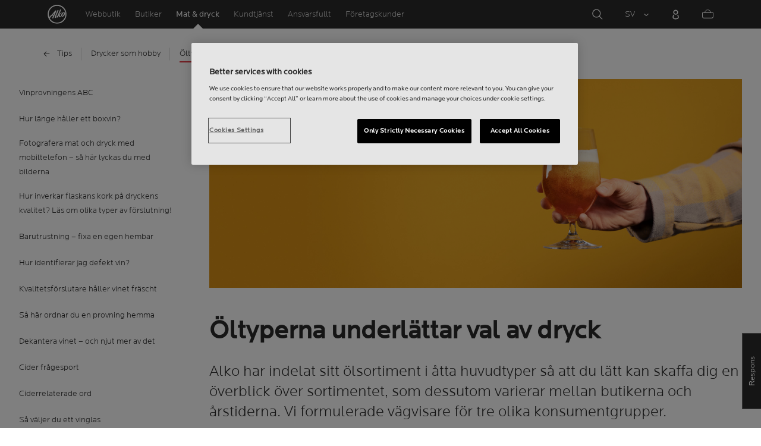

--- FILE ---
content_type: text/html;charset=utf-8
request_url: https://www.alko.fi/sv/dryck-och-mat/tips/drycker-som-hobby/oltyperna-underlattar-val-av-dryck
body_size: 18685
content:
<!doctype html>

<html lang="sv"><head>
<script>
requestManifest();
function requestManifest() {
var xmlHttp = new XMLHttpRequest();
xmlHttp.open("GET", "/INTERSHOP/rest/WFS/Alko-OnlineShop-Site/-/storejson/manifest.json", false); // false for synchronous request
xmlHttp.send(null);
xmlHttp.onreadystatechange = manifestRequestResponseReceived(xmlHttp);
}
function manifestRequestResponseReceived(xmlHttp) {
var manifestExists = xmlHttp.responseText;
if ( manifestExists == 'true' ) {
var link = document.createElement('link');
link.rel = "manifest";
link.href = "/INTERSHOP/static/BOS/Alko-Site/OnlineShop/Alko-OnlineShop/en_US/mobile-app/manifest.json";
document.head.appendChild(link);
}
}
</script>
<meta http-equiv="x-ua-compatible" content="IE=edge">
<meta charset="utf-8">
<meta name="viewport" content="width=device-width, initial-scale=1"><meta http-equiv="refresh" content="2050"/><meta http-equiv="refresh" content="1800"/> 
<meta name="description" content="Alko har indelat sitt ölsortiment i åtta huvudtyper så att du lätt kan skaffa dig en överblick över sortimentet."><meta name="keywords" content="-">
<meta property="og:type" content="article">
<meta property="og:title" content="Öltyperna underlättar val av dryck"><meta property="og:image" content="https://www.alko.fi/INTERSHOP/static/WFS/Alko-OnlineShop-Site/-/Alko-OnlineShop/sv_SE/br%c3%a4ndikuvat/graafiset-2021-joulu/Olutlasi_k%c3%a4dess%c3%a4_keltainen_tausta_graafiset_lager_oikeudet_11_2026_1250x490.jpg"><meta property="og:url" content="https://www.alko.fi/sv/dryck-och-mat/tips/drycker-som-hobby/oltyperna-underlattar-val-av-dryck"><meta property="og:description" content="Alko har indelat sitt ölsortiment i åtta huvudtyper så att du lätt kan skaffa dig en överblick över sortimentet, som dessutom varierar mellan butikerna och årstiderna. Vi formulerade vägvisare för tre olika konsumentgrupper."><meta name="MetaModifier" content="corp-page"><meta property="og:site_name" content="Alko">
<meta property="og:locale" content="sv_SE"><title>Öltyperna underlättar val av dryck | Alko</title><link rel="icon" type="image/x-icon" href="/INTERSHOP/static/WFS/Alko-OnlineShop-Site/-/-/sv_SE/images/favicon.ico">
<link rel="apple-touch-icon" href="/INTERSHOP/static/WFS/Alko-OnlineShop-Site/-/-/sv_SE/images/apple-logo.png">
<style>.async-hide { opacity: 0 !important} </style>
<script>
(function(a,s,y,n,c,h,i,d,e){s.className+=' '+y;
h.end=i=function(){s.className=s.className.replace(RegExp(' ?'+y),'')};
(a[n]=a[n]||[]).hide=h;setTimeout(function(){i();h.end=null},c);
})(window,document.documentElement,'async-hide','dataLayer',4000,{'GTM-PB599V':true});
</script><script src="/INTERSHOP/static/WFS/Alko-OnlineShop-Site/-/-/sv_SE/js/lib/jquery-1.11.3.min.js"></script>
<script src="/INTERSHOP/static/WFS/Alko-OnlineShop-Site/-/-/sv_SE/js/lib/moment.min.js"></script><script>
var alkoStore = alkoStore || {};
alkoStore.appName = 'Alko';
alkoStore.pageDeps = [
{ moduleName: 'gtm-helper' }
];
alkoStore.checkout = { notifications: [] };
alkoStore.pageLoadActions = []; // Store functions to invoke at page load, after all JS modules have been initialized
alkoStore.environment = { 
currentPage: null,
mightBeTouchDevice: null,
isiPad: !!(navigator.userAgent.match(/iPad/i) != null),
isiPhone: !!(navigator.userAgent.match(/iPhone/i) != null),
isiOs11: /iPad|iPhone|iPod/.test(navigator.userAgent) && /OS 11_(\d{1,2})/.test(navigator.userAgent),
isAndroid: !!(navigator.userAgent.match(/Android/i) != null),
isWindowsPhone: !!(navigator.userAgent.match(/IEMobile|Lumia/i) != null),
isIEBrowser: ((navigator.userAgent.indexOf('MSIE') != -1) || (navigator.userAgent.indexOf('Trident') != -1 && navigator.userAgent.indexOf('MSIE') == -1)),
isFirefox: (navigator.userAgent.toLowerCase().indexOf('firefox') > -1)
};














alkoStore.user = {
locale: "sv_SE",

userID: null,
isLoggedIn: false,
customerType: "ANONYMOUS",
firstName: null,
birthdayDate: null,
userUUID: null,
ageGroup: "buyer_0"

};
alkoStore.errors = [];

alkoStore.epochTimestamp = 1769528806546;

alkoStore.giosg = {
secureMetaData: "eyJhbGciOiJIUzI1NiJ9.eyJVc2VyIG5hbWUiOiJBbm9ueW1vdXMgVXNlciIsImV4cCI6MTc2OTUyODgzNn0.rVsPjJdBZ98_RD2w0es8Zarkzan5GyLyMtTlV7DG1Cw",
getMetaURL: "https://www.alko.fi/INTERSHOP/web/WFS/Alko-OnlineShop-Site/sv_SE/-/EUR/ALKO_ProcessChatMetadata-PrepareMetadata",
expiryTimeinMilliSeconds: "1&nbsp;769&nbsp;528&nbsp;836&nbsp;546"
};
(function(user) {
dataLayer = window.dataLayer || [];
dataLayer.push({
'userId': user.userID,
'userIsLoggedIn': user.isLoggedIn,
'userAgeGroup': user.ageGroup,
'userLocale': user.locale,
'userCustomerType': user.customerType,
'userPermitClass': user.permitClass,
'userPermitIsValid': user.permitValid
});
$(document).on('click', '.js-logout-btn' ,function(e){
dataLayer.push({
'event': 'logout',
'userId': user.userID,
'userIsLoggedIn': false,
'userCustomerType': user.customerType
});
});
if (user.accountWasCreated) {
dataLayer.push({
'event': "VirtualPageView",
'virtualPagePath': '/create-account/complete-' + user.accountWasCreated,
'virtualPageTitle': "Account Created"
});
dataLayer.push({
'event': "registration",
'userId': user.userID,
'userCustomerType': user.customerType
});
}
}(alkoStore.user));
alkoStore.environment.listView = "list-view-grid";

alkoStore.texts = {
integrationMessageGeneralError: 'An unknown error has occurred.',
integrationMessage000: 'I webbutikens lager',
integrationMessage001: 'Inte tillgänglig i webbutiken',
integrationMessage002: 'Tillgänglig inom ca. 5-10 vardagar002',
integrationMessage003: 'Inte tillgänglig i webbutiken',
integrationMessage004: 'Tillgänglig inom ca. 5-10 vardagar004',
integrationMessage006: 'The delivery date for this product is unknown.',
integrationMessage007: 'Inte tillgänglig i webbutiken',
integrationMessage101: 'The product was not found.',
integrationMessage102: 'Inte tillgänglig i webbutiken',
integrationMessage103: 'Inte tillgänglig i webbutiken',
integrationMessage117: 'Ungdomar som fyllt 18 år får köpa drycker som har en alkoholhalt på högst 22 procent.',
integrationMessage119: 'Ungdomar som fyllt 18 år får köpa drycker som har en alkoholhalt på högst 22 procent.',
integrationMessage141: 'Tillgänglig inom ca. 5-10 vardagar141',
integrationMessage142: 'Tillgänglig inom ca. 5-10 vardagar142',
integrationMessage143: 'Tillgänglig inom ca. 5-10 vardagar143',
integrationMessage144: 'Tillgänglig inom ca. 5-10 vardagar144',
integrationMessage145: 'Tillgänglig inom ca. 5-10 vardagar145',
integrationMessage146: 'Tillgänglig inom ca. 5-10 vardagar146',
integrationMessage147: 'Tillgänglig inom ca. 5-10 vardagar147',
integrationMessage148: 'Tillgänglig inom ca. 5-10 vardagar148',
integrationMessage149: 'Tillgänglig inom ca. 5-10 vardagar149',
integrationMessage150: 'Tillgänglig inom ca. 5-10 vardagar150',
integrationMessage151: 'Tillgänglig inom ca. 5-10 vardagar151',
integrationMessage152: 'Tillgänglig inom ca. 5-10 vardagar152',
integrationMessage153: 'Tillgänglig inom ca. 5-10 vardagar153',
integrationMessage154: 'Tillgänglig inom ca. 5-10 vardagar154',
integrationMessage155: 'Inte tillgänglig i webbutiken',
integrationMessage170: 'Du har inte rätt att köpa den här produkten.',
integrationMessage171: 'Du har inte rätt att köpa den här produkten.',
integrationMessage172: 'Du har inte rätt att köpa den här produkten.',
integrationMessage197: 'Inte tillgänglig i webbutiken',
integrationMessage198: 'The delivery date for this product is unknown.',
integrationMessage199: 'Ej tillgänglig i webbutiken, nästa möjliga beställningstidpunkt',
integrationMessage200: 'Tillgänglig inom 6-10 vardagar',
defaultYellowProductMessage: 'Uppskattad tillgänglighet 8-15 vardagar',
error: {
heading: 'WE ARE REALLY SORRY!',
error403: 'An error has occured.',
error500: 'An error has occured.',
error501: 'An error has occured.'
},
stores: {
contextData: {
showInfoText : 'VISA MER',
selectionText : 'VISA SORTIMENT',
openTodayText : '&Ouml;ppet idag',
openTomorrowText : '&Ouml;ppet i morgon',
showInfoLink : 'https:&#47;&#47;www.alko.fi&#47;INTERSHOP&#47;web&#47;WFS&#47;Alko-OnlineShop-Site&#47;sv_SE&#47;-&#47;EUR&#47;ALKO_ViewStore-Start?StoreID=',
storeText : 'BUTIK',
pickupText : 'UTH&Auml;MTNINGSPLATS',
closedText : 'ST&Auml;NGD',
closedFullText: 'BUTIK/UTH&Auml;MTNINGSPLATS ST&Auml;NGD',
webshopDescriptionClosedStoreLabel: 'Butiken är stängd idag'
}
},
loginProcess: {
UnableToFindMembershipData : 'Ditt anv&auml;ndarnamn eller l&ouml;senord &auml;r felaktigt. V&auml;nligen pr&ouml;va p&aring; nytt.',
IncorrectPassword : 'Ditt anv&auml;ndarnamn eller l&ouml;senord &auml;r felaktigt. V&auml;nligen pr&ouml;va p&aring; nytt.',
IncorrectInputDetails : 'Ditt anv&auml;ndarnamn eller l&ouml;senord &auml;r felaktigt. V&auml;nligen pr&ouml;va p&aring; nytt.',
DisabledUser : 'Your account is disabled.',
DisabledCustomer : 'Your customer account is disabled.',
NonApprovedCustomer : 'Your customer account is not approved.',
successfulLogin : ', inloggningen lyckades, v&auml;lkommen!',
permitName: 'Permit#',
profileName: 'Jag'
},
logoutProcess: {
closeBrowserMessage: 'Please close the browser to complete the logout!'
},
ao: {
currentStoreIsNotSelected: 'Välj butik du arbetar i'
},
shippingMethods: {
shippingMethod_11: 'Leverans till företagsadress',
shippingMethod_12: 'Delivery to corporate address',
shippingMethod_13: 'Leverans till företagsadress',
shippingMethod_14: 'Hämtas i butik (1-3 arbetsdagar)',
shippingMethod_15: 'Hämtas i butik (5-10 arbetsdagar)',
shippingMethod_16: 'Hämtas i butik (inom 4-5 arbetsdagar)',
shippingMethod_17: 'Hämtas på uthämtningsställe (2-3 arbetsdagar)',
shippingMethod_18: 'Hämtas på uthämtningsställe (5-10 arbetsdagar)'
}
};

alkoStore.urls = {
webRoot: '/INTERSHOP/static/WFS/Alko-OnlineShop-Site/-/-/sv_SE',
miniCartContent: 'https://www.alko.fi/INTERSHOP/web/WFS/Alko-OnlineShop-Site/sv_SE/-/EUR/ViewCart-Dispatch?OpenMiniCart=true',
restRoot: 'https://www.alko.fi/INTERSHOP/rest/WFS/Alko-OnlineShop-Site/-/',

paging: 'https://www.alko.fi/INTERSHOP/web/WFS/Alko-OnlineShop-Site/sv_SE/-/EUR/ViewParametricSearch-ProductPaging',
pagingall: 'https://www.alko.fi/INTERSHOP/web/WFS/Alko-OnlineShop-Site/sv_SE/-/EUR/ViewParametricSearch-PagingAll',

login: 'https://www.alko.fi/INTERSHOP/web/WFS/Alko-OnlineShop-Site/sv_SE/-/EUR/ViewUserAccount-ShowLogin',
storesJSON: 'https://www.alko.fi/INTERSHOP/web/WFS/Alko-OnlineShop-Site/sv_SE/-/EUR/ALKO_ViewStoreLocator-StoresJSON',
storeMapMarker: '/INTERSHOP/static/WFS/Alko-OnlineShop-Site/-/-/sv_SE/images/storefinder/mock-google-marker.png', 
pickupMapMarker: 'https://maps.google.com/mapfiles/kml/paddle/blu-circle.png',
closedMapMarker: 'https://maps.google.com/mapfiles/kml/paddle/wht-circle.png',
mobileMenuUrl: 'https://www.alko.fi/INTERSHOP/web/WFS/Alko-OnlineShop-Site/sv_SE/-/EUR/ALKO_ViewMobileMenu-Start'
};

alkoStore.elems = {
$document: $(document)
};
alkoStore.timing = {
head: new Date().getTime()
};
alkoStore.gtmData = {};
window.localStorage && localStorage.setItem('selectedTopFilter', '');
</script><!-- Google Tag Manager -->
<script>(function(w,d,s,l,i){w[l]=w[l]||[];w[l].push(
{'gtm.start': new Date().getTime(),event:'gtm.js'}
);var f=d.getElementsByTagName(s)[0],
j=d.createElement(s),dl=l!='dataLayer'?'&l='+l:'';j.async=true;j.src=
'//www.googletagmanager.com/gtm.js?id='+i+dl;f.parentNode.insertBefore(j,f);
})(window,document,'script','dataLayer','GTM-PB599V');</script>
<!-- End Google Tag Manager --><script type="text/javascript">
nameGiftCard= 'Namn';
emailGiftCard= 'Mottagarens e-postadress (Vi har f&ouml;r n&auml;rvarande problem med att leverera presentkort till outlook-, live- och hotmail-e-postadresser. Vi rekommenderar att du anv&auml;nder en annan e-postadress. Vi beklagar situationen!)';
deleteRecipient= 'Radera';
saveRecipient= 'Spara &auml;ndringar';
editRecipient= 'Redigera';
notValidEmail= 'The email address is not valid';
</script><script>

	(function() {
	    
	    
	    function loadAsyncCss(href) {
	        
	    	var resource = document.createElement('link'),
	    	
			head = document.getElementsByTagName('head')[0];
		
			resource.setAttribute('rel', 'stylesheet');
			resource.setAttribute('href', href);
			resource.setAttribute('type', 'text/css');
		
			head.appendChild(resource);
	    }
	    
	    
	    loadAsyncCss("https://maxcdn.bootstrapcdn.com/font-awesome/4.5.0/css/font-awesome.min.css");
	    
	}());
	
</script>




		<script>
			!function(){function e(e,t){function n(){!o&&t&&(o=!0,t.call(e))}var o;e.addEventListener&&e.addEventListener("load",n),e.attachEvent&&e.attachEvent("onload",n),"isApplicationInstalled"in navigator&&"onloadcssdefined"in e&&e.onloadcssdefined(n)}!function(e){"use strict";var t=function(t,n,o){function r(e){if(c.body)return e();setTimeout(function(){r(e)})}function a(){d.addEventListener&&d.removeEventListener("load",a),d.media=o||"all"}var i,c=e.document,d=c.createElement("link");if(n)i=n;else{var l=(c.body||c.getElementsByTagName("head")[0]).childNodes;i=l[l.length-1]}var s=c.styleSheets;d.rel="stylesheet",d.href=t,d.media="only x",r(function(){i.parentNode.insertBefore(d,n?i:i.nextSibling)});var u=function(e){for(var t=d.href,n=s.length;n--;)if(s[n].href===t)return e();setTimeout(function(){u(e)})};return d.addEventListener&&d.addEventListener("load",a),d.onloadcssdefined=u,u(a),d};"undefined"!=typeof exports?exports.loadCSS=t:e.loadCSS=t}("undefined"!=typeof global?global:this),function(t){var n=function(o,r){"use strict";if(o&&3===o.length){var a=t.navigator,i=t.document,c=t.Image,d=!(!i.createElementNS||!i.createElementNS("http://www.w3.org/2000/svg","svg").createSVGRect||!i.implementation.hasFeature("http://www.w3.org/TR/SVG11/feature#Image","1.1")||t.opera&&-1===a.userAgent.indexOf("Chrome")||-1!==a.userAgent.indexOf("Series40")),l=new c;l.onerror=function(){n.method="png",n.href=o[2],loadCSS(o[2])},l.onload=function(){var t=1===l.width&&1===l.height,a=o[t&&d?0:t?1:2];n.method=t&&d?"svg":t?"datapng":"png",n.href=a,e(loadCSS(a),r)},l.src="[data-uri]",i.documentElement.className+=" grunticon"}};n.loadCSS=loadCSS,n.onloadCSS=e,t.grunticon=n}(this),function(e,t){"use strict";var n,o=t.document,r=function(e){if(o.attachEvent?"complete"===o.readyState:"loading"!==o.readyState)e();else{var t=!1;o.addEventListener("readystatechange",function(){t||(t=!0,e())},!1)}},a=function(e){return t.document.querySelector('link[href$="'+e+'"]')},i=function(e,t){if(n&&!t)return n;n={};var o,r,a,i,c,d;if(!(o=e.sheet))return n;r=o.cssRules?o.cssRules:o.rules;for(var l=0;l<r.length;l++)a=r[l].cssText,i="grunticon:"+r[l].selectorText,(c=a.split(");")[0].match(/US\-ASCII\,([^"']+)/))&&c[1]&&(d=decodeURIComponent(c[1]),n[i]=d);return n},c=function(e,t){var n,r,a,i,c;t?n=e:(t=e,n=o),i="data-grunticon-embed";for(var d in t){c=d.slice("grunticon:".length);try{r=n.querySelectorAll(c)}catch(e){continue}a=[];for(var l=0;l<r.length;l++)null!==r[l].getAttribute(i)&&a.push(r[l]);if(a.length)for(l=0;l<a.length;l++)a[l].innerHTML=t[d],a[l].style.backgroundImage="none",a[l].removeAttribute(i)}return a},d=function(t,n){"svg"===e.method&&r(function(){var o=i(a(e.href));"function"==typeof n?(c(t,o),n()):c(o),"function"==typeof t&&t()})};e.embedIcons=c,e.getCSS=a,e.getIcons=i,e.ready=r,e.svgLoadedCallback=d,e.embedSVG=d}(grunticon,this)}();
			grunticon(["/INTERSHOP/static/WFS/Alko-OnlineShop-Site/-/-/sv_SE/css/icons-data-svg.css?lastModified=1769516109255", "/INTERSHOP/static/WFS/Alko-OnlineShop-Site/-/-/sv_SE/css/icons-data-png.css?lastModified=1769516109255", "/INTERSHOP/static/WFS/Alko-OnlineShop-Site/-/-/sv_SE/css/icons-fallback.css?lastModified=1769516109255"], grunticon.svgLoadedCallback);
		</script>
	


<noscript><link href="/INTERSHOP/static/WFS/Alko-OnlineShop-Site/-/-/sv_SE/css/icons-fallback.css" rel="stylesheet"></noscript>



<link type="text/css" rel="stylesheet" href="/INTERSHOP/static/WFS/Alko-OnlineShop-Site/-/-/sv_SE/bundles&#47;css&#47;base.min.css?lastModified=1769516109323" media="all"/><link rel="preload" as="font" crossorigin="anonymous" href="/INTERSHOP/static/WFS/Alko-OnlineShop-Site/-/-/sv_SE/fonts/LocatorWebRegular.woff">
<link rel="preload" as="font" crossorigin="anonymous" href="/INTERSHOP/static/WFS/Alko-OnlineShop-Site/-/-/sv_SE/fonts/LocatorWebMedium.woff">
<link rel="preload" as="font" crossorigin="anonymous" href="/INTERSHOP/static/WFS/Alko-OnlineShop-Site/-/-/sv_SE/fonts/LocatorWebLight.woff">
<meta name="apple-itunes-app" content="app-id=1434288047"><script>
alkoStore.transitions = {};
</script>
</head><body  class="freeze-animations user-not-logged-in list-view-loaded cart-empty list-view-list" data-jsmodule="body"><!-- Google Tag Manager (noscript) -->
<noscript><iframe src="//www.googletagmanager.com/ns.html?id=GTM-PB599V"
height="0" width="0" style="display:none;visibility:hidden"></iframe></noscript>
<!-- End Google Tag Manager (noscript) --><script>
alkoStore.elems.$html = $(document.getElementsByTagName('html')[0]);
alkoStore.elems.$body = $(document.getElementsByTagName('body')[0]);
(function(bodyClasses, $b) {
alkoStore.environment.isWindowsPhone && bodyClasses.push('winphone');
alkoStore.environment.isAndroid && bodyClasses.push('android');
alkoStore.environment.isIEBrowser && bodyClasses.push('ie-browser');
alkoStore.environment.isFirefox && bodyClasses.push('firefox');
(alkoStore.environment.isiPhone || alkoStore.environment.isiPad) && bodyClasses.push('apple-product');
alkoStore.environment.isiOs11 && bodyClasses.push('ios-11');
$b.addClass(bodyClasses.join(' '));
}([], alkoStore.elems.$body));
/*
* Device type detection ( might-be-mouse-device OR might-be-touch-device )
*/
var deviceType = getCookie('deviceType');

// Device type is not defined in the cookies yet
if ( deviceType == '') {
// Set default device type to Mouse device
document.cookie = "deviceType=might-be-mouse-device;path=/";
}
// Device type is either not defined or is Mouse (Mouse is default)
if ( deviceType == '' || deviceType == 'might-be-mouse-device') {
alkoStore.environment.mightBeTouchDevice = false;
if($('body').hasClass('might-be-touch-device') || !$('body').hasClass('might-be-mouse-device')){
$('body').removeClass('might-be-touch-device');
$('body').addClass('might-be-mouse-device');
}
// Device type is defined: Touch
} else if ( deviceType == 'might-be-touch-device' ) {
alkoStore.environment.mightBeTouchDevice = true;
if($('body').hasClass('might-be-mouse-device') || !$('body').hasClass('might-be-touch-device')){
$('body').removeClass('might-be-mouse-device');
$('body').addClass('might-be-touch-device');
}
}
function getCookie(cookieName) {
var match = document.cookie.match('(^|;)\\s*' + cookieName + '\\s*=\\s*([^;]+)');
return match ? match.pop() : '';
}
</script><script>
alkoStore.user.currentSelectedStore = "";
</script><div data-jsmodule="filter-overlay">
<div class="global-loader text-center">
<p>Ett &ouml;gonblick&hellip;</p>
<div class="loader-icon">
<div class="blockG rotateG_01"></div>
<div class="blockG rotateG_02"></div>
<div class="blockG rotateG_03"></div>
<div class="blockG rotateG_04"></div>
<div class="blockG rotateG_05"></div>
<div class="blockG rotateG_06"></div>
<div class="blockG rotateG_07"></div>
<div class="blockG rotateG_08"></div>
</div></div>
</div>
<div class="site-wrap off-canvas-wrapper">
<div class="off-canvas-wrapper-inner" data-off-canvas-wrapper id="js-off-canvas-wrapper-inner">
<div class="bright-overlay" data-jsmodule="overlay"></div>
<div role="banner" class="main-header-wrap" id="js-main-header-wrap">










 




<div class="questback">
<a href="https:&#47;&#47;www.alko.fi&#47;sv&#47;handla-och-tjanster&#47;kundtjanst&#47;respons" 
target="_blank" 
class="questback-link" 
title="Respons">Respons</a>
</div><div class="off-canvas position-right custom-off-canvas" data-position="right" data-jsmodule="custom-right-off-canvas" data-jsmodule-prevent-destroy="true" tabindex="-1">
<div class="padding-v-1 clearfix custom-right-off-canvas-header">
<span class="alko-icon right custom-off-canvas-close">X</span>
</div>
<div class="custom-off-canvas-content-placeholder"></div>
</div><script src="/INTERSHOP/static/WFS/Alko-OnlineShop-Site/-/-/sv_SE/js/alko_modules/util/optanonCheck.js"></script><script>
$( document ).ready( function () {
optanonCheck("OptanonConsent", "rvdata-Alko-OnlineShop-products");
});
</script>
<script>
alkoStore.transitions.headerFadeDuration = 300;
</script>
<div class="navigation off-canvas position-right" tabindex="-1" id="offCanvasRight" data-off-canvas data-position="right" data-jsmodule="navigation">
<div class="main-menu-header" tabindex="-1">
<a class="hide-for-medium" href="https:&#47;&#47;www.alko.fi&#47;sv&#47;" tabindex="-1">
<div class="logo icon-alko-logo-white" tabindex="-1"></div>
</a>
<span class="alko-icon toggle-main-menu" tabindex="-1">&#88;</span>
</div>
<div class="navigation-change-language hide-for-medium" tabindex="-1" data-jsmodule="switch-locale"><a class="current-language locale" href="#" tabindex="-1" >SV</a><a class="locale switch-locale" tabindex="-1" href="#" data-value="fi_FI">FI</a><a class="locale switch-locale" tabindex="-1" href="#" data-value="en_US">EN</a></div>
<div class="main-navigation hide-for-medium link-list user-menu-item" tabindex="-1" >
<div class="link-list level-1 link-list-can-toggle has-title show-for-logged-in" tabindex="-1" >
<div class="link-list-item title-wrapper" tabindex="-1" >
<div class="user-menu-item-toggle link-list-toggle" tabindex="-1" >
<span class="link-list-toggle-symbol" tabindex="-1" >›</span>
</div>
<span class="link-list-title has-link" tabindex="-1" >
<a class="my-account-btn link-list-title-link" data-selected-page-id="my-alko" href="https:&#47;&#47;www.alko.fi&#47;sv&#47;mina-sidor&#47;oversikt" tabindex="-1" data-firstname data-hj-suppress></a>
</span>
</div>
<div class="link-list-children-wrap" style="display: none;" tabindex="-1" >
<div class="link-list level-2" tabindex="-1" >
<div class="link-list-item link-list-child" tabindex="-1" >
<a class="my-account-btn link-list-link" tabindex="-1" href="https:&#47;&#47;oma.alko.fi">
<span>Egna uppgifter</span>
</a>
</div>
<div class="link-list-item link-list-child" tabindex="-1" >
<a class="my-account-btn link-list-link" tabindex="-1" data-selected-page-id="my-alko" href="https:&#47;&#47;www.alko.fi&#47;sv&#47;mina-sidor&#47;oversikt">
<span>Order &amp; listor</span>
</a>
</div>
<div class="link-list-item link-list-child" tabindex="-1" ><a class="logout-btn link-list-link" 
href="https:&#47;&#47;www.alko.fi&#47;sv&#47;kirjautuaulos"
tabindex="-1">Logga ut</a> 
</div>
</div>
</div>
</div>
</div>
<div class="main-navigation" tabindex="-1">
<div class="link-list level-0">
<div class="link-list-children-wrap"> 
<div class="link-list-item link-list level-1" data-page-id="home-page" tabindex="-1">
<a data-selected-page-id="home-page" tabindex="-1" class="link-list-link" href="https:&#47;&#47;www.alko.fi&#47;sv&#47;" target="_self"><span>Hemsida</span></a>
</div> 
<div class="link-list-item link-list level-1" data-page-id="products" tabindex="-1">
<a data-selected-page-id="products" tabindex="-1" class="link-list-link" href="https:&#47;&#47;www.alko.fi&#47;sv&#47;produkter" target="_self"><span>Webbutik</span></a>
</div> 
<div class="link-list-item link-list level-1" data-page-id="stores" tabindex="-1">
<a data-selected-page-id="stores" tabindex="-1" class="link-list-link" href="https:&#47;&#47;www.alko.fi&#47;sv&#47;butiker-tjanster" target="_self"><span>Butiker</span></a>
</div> 
 
 

<div class="link-list level-1 link-list-can-toggle has-title" data-page-id="dryck-och-mat"><div class="link-list-item title-wrapper" tabindex="-1"><div class="link-list-toggle" tabindex="-1">
<span tabindex="-1" data-page-id="dryck-och-mat" data-level="2" class="link-list-toggle-symbol "> 
 › </span>
</div><div tabindex="-1" class="link-list-title has-link">
<a data-selected-page-id="dryck-och-mat" tabindex="-1" class="link-list-title-link" 

href="https:&#47;&#47;www.alko.fi&#47;sv&#47;dryck-och-mat"
>
<span>Mat &amp; Dryck</span>
</a>
</div>
</div>
<div class="link-list-children-wrap"> 

<div class="link-list level-2 link-list-can-toggle has-title" data-page-id="mix-and-match_sv"><div class="link-list-item title-wrapper" tabindex="-1"><div class="link-list-toggle" tabindex="-1">
<span tabindex="-1" data-page-id="mix-and-match_sv" data-level="3" class="link-list-toggle-symbol plus"> 
 ✕ </span>
</div><div tabindex="-1" class="link-list-title has-link">
<a data-selected-page-id="mix-and-match_sv" tabindex="-1" class="link-list-title-link" 

href="https:&#47;&#47;www.alko.fi&#47;sv&#47;dryck-och-mat&#47;lyckades-kombinationer"
>
<span>Kombinera och lyckas</span>
</a>
</div>
</div>
<div class="link-list-children-wrap"> 
</div></div>
<div class="link-list level-2 link-list-can-toggle has-title" data-page-id="dryck-och-mat-meny"><div class="link-list-item title-wrapper" tabindex="-1"><div class="link-list-toggle" tabindex="-1">
<span tabindex="-1" data-page-id="dryck-och-mat.meny" data-level="3" class="link-list-toggle-symbol plus"> 
 ✕ </span>
</div><div tabindex="-1" class="link-list-title has-link">
<a data-selected-page-id="dryck-och-mat-meny" tabindex="-1" class="link-list-title-link" 

href="https:&#47;&#47;www.alko.fi&#47;sv&#47;dryck-och-mat&#47;meny"
>
<span>Menyer</span>
</a>
</div>
</div>
<div class="link-list-children-wrap"> 
</div></div>
<div class="link-list level-2 has-title" data-page-id="dryck-och-mat-etiketten"><div class="link-list-item link-list-child" tabindex="-1">
<a data-selected-page-id="dryck-och-mat-etiketten" tabindex="-1" class="link-list-link link-list-child-link" target="_self"

href="https:&#47;&#47;www.alko.fi&#47;sv&#47;dryck-och-mat&#47;etiketten"
>
<span>Etiketten</span>
</a>
</div></div>
<div class="link-list level-2 link-list-can-toggle has-title" data-page-id="dryck-och-mat-smakernas-varld"><div class="link-list-item title-wrapper" tabindex="-1"><div class="link-list-toggle" tabindex="-1">
<span tabindex="-1" data-page-id="dryck-och-mat.smakernas-varld" data-level="3" class="link-list-toggle-symbol plus"> 
 ✕ </span>
</div><div tabindex="-1" class="link-list-title has-link">
<a data-selected-page-id="dryck-och-mat-smakernas-varld" tabindex="-1" class="link-list-title-link" 

href="https:&#47;&#47;www.alko.fi&#47;sv&#47;dryck-och-mat&#47;smakernas-varld"
>
<span>Smakernas v&auml;rld</span>
</a>
</div>
</div>
<div class="link-list-children-wrap"> 

<div class="link-list level-3 link-list-can-toggle has-title" data-page-id="dryck-och-mat-smakernas-varld-pa-resa"><div class="link-list-item title-wrapper" tabindex="-1"><div class="link-list-toggle" tabindex="-1">
<span tabindex="-1" data-page-id="dryck-och-mat.smakernas-varld.pa-resa" data-level="4" class="link-list-toggle-symbol plus"> 
 ✕ </span>
</div><div tabindex="-1" class="link-list-title has-link">
<a data-selected-page-id="dryck-och-mat-smakernas-varld-pa-resa" tabindex="-1" class="link-list-title-link" 

href="https:&#47;&#47;www.alko.fi&#47;sv&#47;dryck-och-mat&#47;smakernas-varld&#47;pa-resa"
>
<span>P&aring; resa</span>
</a>
</div>
</div>
<div class="link-list-children-wrap"> 
</div></div>
<div class="link-list level-3 link-list-can-toggle has-title" data-page-id="dryck-och-mat-smakernas-varld-dryckernas-historia"><div class="link-list-item title-wrapper" tabindex="-1"><div class="link-list-toggle" tabindex="-1">
<span tabindex="-1" data-page-id="dryck-och-mat.smakernas-varld.dryckernas-historia" data-level="4" class="link-list-toggle-symbol plus"> 
 ✕ </span>
</div><div tabindex="-1" class="link-list-title has-link">
<a data-selected-page-id="dryck-och-mat-smakernas-varld-dryckernas-historia" tabindex="-1" class="link-list-title-link" 

href="https:&#47;&#47;www.alko.fi&#47;sv&#47;dryck-och-mat&#47;smakernas-varld&#47;dryckernas-historia"
>
<span>Dryckernas historia</span>
</a>
</div>
</div>
<div class="link-list-children-wrap"> 
</div></div>
<div class="link-list level-3 link-list-can-toggle has-title" data-page-id="dryck-och-mat-smakernas-varld-dryckestrender"><div class="link-list-item title-wrapper" tabindex="-1"><div class="link-list-toggle" tabindex="-1">
<span tabindex="-1" data-page-id="dryck-och-mat.smakernas-varld.dryckestrender" data-level="4" class="link-list-toggle-symbol plus"> 
 ✕ </span>
</div><div tabindex="-1" class="link-list-title has-link">
<a data-selected-page-id="dryck-och-mat-smakernas-varld-dryckestrender" tabindex="-1" class="link-list-title-link" 

href="https:&#47;&#47;www.alko.fi&#47;sv&#47;dryck-och-mat&#47;smakernas-varld&#47;dryckestrender"
>
<span>Dryckestrender</span>
</a>
</div>
</div>
<div class="link-list-children-wrap"> 
</div></div>
<div class="link-list level-3 link-list-can-toggle has-title" data-page-id="dryck-och-mat-smakernas-varld-olens-varld"><div class="link-list-item title-wrapper" tabindex="-1"><div class="link-list-toggle" tabindex="-1">
<span tabindex="-1" data-page-id="dryck-och-mat.smakernas-varld.olens-varld" data-level="4" class="link-list-toggle-symbol plus"> 
 ✕ </span>
</div><div tabindex="-1" class="link-list-title has-link">
<a data-selected-page-id="dryck-och-mat-smakernas-varld-olens-varld" tabindex="-1" class="link-list-title-link" 

href="https:&#47;&#47;www.alko.fi&#47;sv&#47;dryck-och-mat&#47;smakernas-varld&#47;olens-varld"
>
<span>&Ouml;lens v&auml;rld</span>
</a>
</div>
</div>
<div class="link-list-children-wrap"> 
</div></div>
<div class="link-list level-3 link-list-can-toggle has-title" data-page-id="dryck-och-mat-smakernas-varld-vinernas-varld"><div class="link-list-item title-wrapper" tabindex="-1"><div class="link-list-toggle" tabindex="-1">
<span tabindex="-1" data-page-id="dryck-och-mat.smakernas-varld.vinernas-varld" data-level="4" class="link-list-toggle-symbol plus"> 
 ✕ </span>
</div><div tabindex="-1" class="link-list-title has-link">
<a data-selected-page-id="dryck-och-mat-smakernas-varld-vinernas-varld" tabindex="-1" class="link-list-title-link" 

href="https:&#47;&#47;www.alko.fi&#47;sv&#47;dryck-och-mat&#47;smakernas-varld&#47;vinernas-varld"
>
<span>Vinernas v&auml;rld</span>
</a>
</div>
</div>
<div class="link-list-children-wrap"> 

<div class="link-list level-4 has-title" data-page-id="dryck-och-mat-smakernas-varld-vinernas-varld-superstjarnan-pinotnoir"><div class="link-list-item link-list-child" tabindex="-1">
<a data-selected-page-id="dryck-och-mat-smakernas-varld-vinernas-varld-superstjarnan-pinotnoir" tabindex="-1" class="link-list-link link-list-child-link" target="_self"

href="https:&#47;&#47;www.alko.fi&#47;sv&#47;dryck-och-mat&#47;smakernas-varld&#47;vinernas-varld&#47;superstjarnan-pinotnoir"
>
<span>Pinot Noir &auml;r superstj&auml;rnan bland r&ouml;dviner</span>
</a>
</div></div>
<div class="link-list level-4 has-title" data-page-id="dryck-och-mat-smakernas-varld-vinernas-varld-gamay"><div class="link-list-item link-list-child" tabindex="-1">
<a data-selected-page-id="dryck-och-mat-smakernas-varld-vinernas-varld-gamay" tabindex="-1" class="link-list-link link-list-child-link" target="_self"

href="https:&#47;&#47;www.alko.fi&#47;sv&#47;dryck-och-mat&#47;smakernas-varld&#47;vinernas-varld&#47;gamay"
>
<span>L&auml;tta Gamay gl&auml;nser vid matbordet</span>
</a>
</div></div>
<div class="link-list level-4 has-title" data-page-id="dryck-och-mat-smakernas-varld-vinernas-varld-vinnyheter-sommaren"><div class="link-list-item link-list-child" tabindex="-1">
<a data-selected-page-id="dryck-och-mat-smakernas-varld-vinernas-varld-vinnyheter-sommaren" tabindex="-1" class="link-list-link link-list-child-link" target="_self"

href="https:&#47;&#47;www.alko.fi&#47;sv&#47;dryck-och-mat&#47;smakernas-varld&#47;vinernas-varld&#47;vinnyheter-sommaren"
>
<span>Alkos vinnyheter sommaren 2025</span>
</a>
</div></div>
<div class="link-list level-4 has-title" data-page-id="dryck-och-mat-smakernas-varld-vinernas-varld-venetos-viner"><div class="link-list-item link-list-child" tabindex="-1">
<a data-selected-page-id="dryck-och-mat-smakernas-varld-vinernas-varld-venetos-viner" tabindex="-1" class="link-list-link link-list-child-link" target="_self"

href="https:&#47;&#47;www.alko.fi&#47;sv&#47;dryck-och-mat&#47;smakernas-varld&#47;vinernas-varld&#47;venetos-viner"
>
<span>Venetos viner &ndash; friskt till gener&ouml;st</span>
</a>
</div></div>
<div class="link-list level-4 has-title" data-page-id="dryck-och-mat-smakernas-varld-vinernas-varld-vid-rosevinernas-ursprung"><div class="link-list-item link-list-child" tabindex="-1">
<a data-selected-page-id="dryck-och-mat-smakernas-varld-vinernas-varld-vid-rosevinernas-ursprung" tabindex="-1" class="link-list-link link-list-child-link" target="_self"

href="https:&#47;&#47;www.alko.fi&#47;sv&#47;dryck-och-mat&#47;smakernas-varld&#47;vinernas-varld&#47;vid-rosevinernas-ursprung"
>
<span>Vid ros&eacute;vinernas ursprung</span>
</a>
</div></div>
<div class="link-list level-4 has-title" data-page-id="dryck-och-mat-smakernas-varld-vinernas-varld-viognier"><div class="link-list-item link-list-child" tabindex="-1">
<a data-selected-page-id="dryck-och-mat-smakernas-varld-vinernas-varld-viognier" tabindex="-1" class="link-list-link link-list-child-link" target="_self"

href="https:&#47;&#47;www.alko.fi&#47;sv&#47;dryck-och-mat&#47;smakernas-varld&#47;vinernas-varld&#47;viognier"
>
<span>Viognier &ndash; en druva med stark personlighet</span>
</a>
</div></div>
<div class="link-list level-4 has-title" data-page-id="dryck-och-mat-smakernas-varld-vinernas-varld-spanska-klassiker-med-nya-drag"><div class="link-list-item link-list-child" tabindex="-1">
<a data-selected-page-id="dryck-och-mat-smakernas-varld-vinernas-varld-spanska-klassiker-med-nya-drag" tabindex="-1" class="link-list-link link-list-child-link" target="_self"

href="https:&#47;&#47;www.alko.fi&#47;sv&#47;dryck-och-mat&#47;smakernas-varld&#47;vinernas-varld&#47;spanska-klassiker-med-nya-drag"
>
<span>Spanska klassiker med nya drag</span>
</a>
</div></div>
<div class="link-list level-4 has-title" data-page-id="dryck-och-mat-smakernas-varld-vinernas-varld-latta-beaujolais-nouveau-viner"><div class="link-list-item link-list-child" tabindex="-1">
<a data-selected-page-id="dryck-och-mat-smakernas-varld-vinernas-varld-latta-beaujolais-nouveau-viner" tabindex="-1" class="link-list-link link-list-child-link" target="_self"

href="https:&#47;&#47;www.alko.fi&#47;sv&#47;dryck-och-mat&#47;smakernas-varld&#47;vinernas-varld&#47;latta-beaujolais-nouveau-viner"
>
<span>Den nya sk&ouml;rdens l&auml;tta beaujolais nouveau-viner</span>
</a>
</div></div>
<div class="link-list level-4 has-title" data-page-id="dryck-och-mat-smakernas-varld-vinernas-varld-australien-shiraz"><div class="link-list-item link-list-child" tabindex="-1">
<a data-selected-page-id="dryck-och-mat-smakernas-varld-vinernas-varld-australien-shiraz" tabindex="-1" class="link-list-link link-list-child-link" target="_self"

href="https:&#47;&#47;www.alko.fi&#47;sv&#47;dryck-och-mat&#47;smakernas-varld&#47;vinernas-varld&#47;australien-shiraz"
>
<span>Shiraz fr&aring;n Australiens Barossa och McLaren Vale</span>
</a>
</div></div>
<div class="link-list level-4 has-title" data-page-id="dryck-och-mat-smakernas-varld-vinernas-varld-10-skal-att-foralska-sig-i-tyskland"><div class="link-list-item link-list-child" tabindex="-1">
<a data-selected-page-id="dryck-och-mat-smakernas-varld-vinernas-varld-10-skal-att-foralska-sig-i-tyskland" tabindex="-1" class="link-list-link link-list-child-link" target="_self"

href="https:&#47;&#47;www.alko.fi&#47;sv&#47;dryck-och-mat&#47;smakernas-varld&#47;vinernas-varld&#47;10-skal-att-foralska-sig-i-tyskland"
>
<span>10 sk&auml;l att f&ouml;r&auml;lska sig i Tyskland och landets viner</span>
</a>
</div></div>
<div class="link-list level-4 has-title" data-page-id="dryck-och-mat-smakernas-varld-vinernas-varld-vinrankan"><div class="link-list-item link-list-child" tabindex="-1">
<a data-selected-page-id="dryck-och-mat-smakernas-varld-vinernas-varld-vinrankan" tabindex="-1" class="link-list-link link-list-child-link" target="_self"

href="https:&#47;&#47;www.alko.fi&#47;sv&#47;dryck-och-mat&#47;smakernas-varld&#47;vinernas-varld&#47;vinrankan"
>
<span>Vinets ursprung: vinrankan och dess druvor</span>
</a>
</div></div>
<div class="link-list level-4 has-title" data-page-id="dryck-och-mat-smakernas-varld-vinernas-varld-tempranillo"><div class="link-list-item link-list-child" tabindex="-1">
<a data-selected-page-id="dryck-och-mat-smakernas-varld-vinernas-varld-tempranillo" tabindex="-1" class="link-list-link link-list-child-link" target="_self"

href="https:&#47;&#47;www.alko.fi&#47;sv&#47;dryck-och-mat&#47;smakernas-varld&#47;vinernas-varld&#47;tempranillo"
>
<span>Tempranillo</span>
</a>
</div></div>
<div class="link-list level-4 has-title" data-page-id="dryck-och-mat-smakernas-varld-vinernas-varld-viner-och-vindrycker"><div class="link-list-item link-list-child" tabindex="-1">
<a data-selected-page-id="dryck-och-mat-smakernas-varld-vinernas-varld-viner-och-vindrycker" tabindex="-1" class="link-list-link link-list-child-link" target="_self"

href="https:&#47;&#47;www.alko.fi&#47;sv&#47;dryck-och-mat&#47;smakernas-varld&#47;vinernas-varld&#47;viner-och-vindrycker"
>
<span>K&auml;nner du till skillnaderna mellan viner och vindrycker?</span>
</a>
</div></div>
<div class="link-list level-4 has-title" data-page-id="dryck-och-mat-smakernas-varld-vinernas-varld-sydamerikanska-viner"><div class="link-list-item link-list-child" tabindex="-1">
<a data-selected-page-id="dryck-och-mat-smakernas-varld-vinernas-varld-sydamerikanska-viner" tabindex="-1" class="link-list-link link-list-child-link" target="_self"

href="https:&#47;&#47;www.alko.fi&#47;sv&#47;dryck-och-mat&#47;smakernas-varld&#47;vinernas-varld&#47;sydamerikanska-viner"
>
<span>Miniguide till sydamerikanska viner</span>
</a>
</div></div>
<div class="link-list level-4 has-title" data-page-id="dryck-och-mat-smakernas-varld-vinernas-varld-lambrusco"><div class="link-list-item link-list-child" tabindex="-1">
<a data-selected-page-id="dryck-och-mat-smakernas-varld-vinernas-varld-lambrusco" tabindex="-1" class="link-list-link link-list-child-link" target="_self"

href="https:&#47;&#47;www.alko.fi&#47;sv&#47;dryck-och-mat&#47;smakernas-varld&#47;vinernas-varld&#47;lambrusco"
>
<span>Lambrusco &ndash; en bubblande &ouml;verraskning</span>
</a>
</div></div>
<div class="link-list level-4 has-title" data-page-id="dryck-och-mat-smakernas-varld-vinernas-varld-vad-ar-vinets-syra"><div class="link-list-item link-list-child" tabindex="-1">
<a data-selected-page-id="dryck-och-mat-smakernas-varld-vinernas-varld-vad-ar-vinets-syra" tabindex="-1" class="link-list-link link-list-child-link" target="_self"

href="https:&#47;&#47;www.alko.fi&#47;sv&#47;dryck-och-mat&#47;smakernas-varld&#47;vinernas-varld&#47;vad-ar-vinets-syra"
>
<span>Vad &auml;r vinets syra?</span>
</a>
</div></div>
<div class="link-list level-4 has-title" data-page-id="dryck-och-mat-smakernas-varld-vinernas-varld-bubbelboom"><div class="link-list-item link-list-child" tabindex="-1">
<a data-selected-page-id="dryck-och-mat-smakernas-varld-vinernas-varld-bubbelboom" tabindex="-1" class="link-list-link link-list-child-link" target="_self"

href="https:&#47;&#47;www.alko.fi&#47;sv&#47;dryck-och-mat&#47;smakernas-varld&#47;vinernas-varld&#47;bubbelboom"
>
<span>Med bubbelboomen kommer nya vinstilar</span>
</a>
</div></div>
<div class="link-list level-4 has-title" data-page-id="dryck-och-mat-smakernas-varld-vinernas-varld-metoder-for-framstallning-av-mousserande-vin"><div class="link-list-item link-list-child" tabindex="-1">
<a data-selected-page-id="dryck-och-mat-smakernas-varld-vinernas-varld-metoder-for-framstallning-av-mousserande-vin" tabindex="-1" class="link-list-link link-list-child-link" target="_self"

href="https:&#47;&#47;www.alko.fi&#47;sv&#47;dryck-och-mat&#47;smakernas-varld&#47;vinernas-varld&#47;metoder-for-framstallning-av-mousserande-vin"
>
<span>Metoder f&ouml;r framst&auml;llning av mousserande vin</span>
</a>
</div></div>
<div class="link-list level-4 has-title" data-page-id="dryck-och-mat-smakernas-varld-vinernas-varld-mikroklimat"><div class="link-list-item link-list-child" tabindex="-1">
<a data-selected-page-id="dryck-och-mat-smakernas-varld-vinernas-varld-mikroklimat" tabindex="-1" class="link-list-link link-list-child-link" target="_self"

href="https:&#47;&#47;www.alko.fi&#47;sv&#47;dryck-och-mat&#47;smakernas-varld&#47;vinernas-varld&#47;mikroklimat"
>
<span>Vinets ursprung: hur p&aring;verkas vinet av mikroklimatet?</span>
</a>
</div></div>
<div class="link-list level-4 has-title" data-page-id="dryck-och-mat-smakernas-varld-pinot-gris-pinot-grigio"><div class="link-list-item link-list-child" tabindex="-1">
<a data-selected-page-id="dryck-och-mat-smakernas-varld-pinot-gris-pinot-grigio" tabindex="-1" class="link-list-link link-list-child-link" target="_self"

href="https:&#47;&#47;www.alko.fi&#47;sv&#47;dryck-och-mat&#47;smakernas-varld&#47;pinot-gris-pinot-grigio"
>
<span>Skulle det smaka med Pinot Gris eller Pinot Grigio?</span>
</a>
</div></div>
<div class="link-list level-4 has-title" data-page-id="dryck-och-mat-smakernas-varld-vinernas-varld-osterrikes-viner"><div class="link-list-item link-list-child" tabindex="-1">
<a data-selected-page-id="dryck-och-mat-smakernas-varld-vinernas-varld-osterrikes-viner" tabindex="-1" class="link-list-link link-list-child-link" target="_self"

href="https:&#47;&#47;www.alko.fi&#47;sv&#47;dryck-och-mat&#47;smakernas-varld&#47;vinernas-varld&#47;osterrikes-viner"
>
<span>&Ouml;sterrikes viner charmar med sin h&ouml;ga kvalitet</span>
</a>
</div></div>
<div class="link-list level-4 has-title" data-page-id="dryck-och-mat-smakernas-varld-merlot"><div class="link-list-item link-list-child" tabindex="-1">
<a data-selected-page-id="dryck-och-mat-smakernas-varld-merlot" tabindex="-1" class="link-list-link link-list-child-link" target="_self"

href="https:&#47;&#47;www.alko.fi&#47;sv&#47;dryck-och-mat&#47;smakernas-varld&#47;merlot"
>
<span>Mjuka och karakt&auml;rsfulla Merlot</span>
</a>
</div></div>
<div class="link-list level-4 has-title" data-page-id="dryck-och-mat-smakernas-varld-vinernas-varld-jordman"><div class="link-list-item link-list-child" tabindex="-1">
<a data-selected-page-id="dryck-och-mat-smakernas-varld-vinernas-varld-jordman" tabindex="-1" class="link-list-link link-list-child-link" target="_self"

href="https:&#47;&#47;www.alko.fi&#47;sv&#47;dryck-och-mat&#47;smakernas-varld&#47;vinernas-varld-jordman"
>
<span>Jordm&aring;n</span>
</a>
</div></div>
<div class="link-list level-4 has-title" data-page-id="dryck-och-mat-smakernas-varld-vinernas-varld-de-mustiga-vinernas-douro"><div class="link-list-item link-list-child" tabindex="-1">
<a data-selected-page-id="dryck-och-mat-smakernas-varld-vinernas-varld-de-mustiga-vinernas-douro" tabindex="-1" class="link-list-link link-list-child-link" target="_self"

href="https:&#47;&#47;www.alko.fi&#47;sv&#47;dryck-och-mat&#47;smakernas-varld&#47;vinernas-varld&#47;de-mustiga-vinernas-douro"
>
<span>De mustiga vinernas Douro</span>
</a>
</div></div>
<div class="link-list level-4 has-title" data-page-id="dryck-och-mat-smakernas-varld-vinernas-varld-klimat"><div class="link-list-item link-list-child" tabindex="-1">
<a data-selected-page-id="dryck-och-mat-smakernas-varld-vinernas-varld-klimat" tabindex="-1" class="link-list-link link-list-child-link" target="_self"

href="https:&#47;&#47;www.alko.fi&#47;sv&#47;dryck-och-mat&#47;smakernas-varld&#47;vinernas-varld&#47;klimat"
>
<span>Hur p&aring;verkas vinet av vinregionens klimat?</span>
</a>
</div></div>
<div class="link-list level-4 has-title" data-page-id="dryck-och-mat-smakernas-varld-vinernas-varld-tanniner"><div class="link-list-item link-list-child" tabindex="-1">
<a data-selected-page-id="dryck-och-mat-smakernas-varld-vinernas-varld-tanniner" tabindex="-1" class="link-list-link link-list-child-link" target="_self"

href="https:&#47;&#47;www.alko.fi&#47;sv&#47;dryck-och-mat&#47;smakernas-varld&#47;vinernas-varld&#47;tanniner"
>
<span>Vad &auml;r tanniner i vin?</span>
</a>
</div></div>
<div class="link-list level-4 has-title" data-page-id="dryck-och-mat-smakernas-varld-vad-betyder-terroir"><div class="link-list-item link-list-child" tabindex="-1">
<a data-selected-page-id="dryck-och-mat-smakernas-varld-vad-betyder-terroir" tabindex="-1" class="link-list-link link-list-child-link" target="_self"

href="https:&#47;&#47;www.alko.fi&#47;sv&#47;dryck-och-mat&#47;smakernas-varld&#47;vad-betyder-terroir"
>
<span>Vinets ursprung: vad betyder terroir?</span>
</a>
</div></div>
<div class="link-list level-4 has-title" data-page-id="dryck-och-mat-smakernas-varld-vinernas-varld-sangiovese"><div class="link-list-item link-list-child" tabindex="-1">
<a data-selected-page-id="dryck-och-mat-smakernas-varld-vinernas-varld-sangiovese" tabindex="-1" class="link-list-link link-list-child-link" target="_self"

href="https:&#47;&#47;www.alko.fi&#47;sv&#47;dryck-och-mat&#47;smakernas-varld&#47;vinernas-varld&#47;sangiovese"
>
<span>Sangiovese ger utm&auml;rkta matviner</span>
</a>
</div></div>
<div class="link-list level-4 has-title" data-page-id="dryck-och-mat-smakernas-varld-vinernas-varld-10-skal-att-alska-bubblor"><div class="link-list-item link-list-child" tabindex="-1">
<a data-selected-page-id="dryck-och-mat-smakernas-varld-vinernas-varld-10-skal-att-alska-bubblor" tabindex="-1" class="link-list-link link-list-child-link" target="_self"

href="https:&#47;&#47;www.alko.fi&#47;sv&#47;dryck-och-mat&#47;smakernas-varld&#47;vinernas-varld&#47;10-skal-att-alska-bubblor"
>
<span>10 sk&auml;l att &auml;lska bubblor</span>
</a>
</div></div>
<div class="link-list level-4 has-title" data-page-id="dryck-och-mat-smakernas-varld-vinernas-vermouth"><div class="link-list-item link-list-child" tabindex="-1">
<a data-selected-page-id="dryck-och-mat-smakernas-varld-vinernas-vermouth" tabindex="-1" class="link-list-link link-list-child-link" target="_self"

href="https:&#47;&#47;www.alko.fi&#47;sv&#47;dryck-och-mat&#47;smakernas-varld&#47;vinernas-vermouth"
>
<span>Vermouth har blivit trendigt igen</span>
</a>
</div></div>
<div class="link-list level-4 has-title" data-page-id="dryck-och-mat-smakernas-varld-vinernas-varld-nebbiolo"><div class="link-list-item link-list-child" tabindex="-1">
<a data-selected-page-id="dryck-och-mat-smakernas-varld-vinernas-varld-nebbiolo" tabindex="-1" class="link-list-link link-list-child-link" target="_self"

href="https:&#47;&#47;www.alko.fi&#47;sv&#47;dryck-och-mat&#47;smakernas-varld&#47;vinernas-varld&#47;nebbiolo"
>
<span>Nebbiolo h&ouml;r till adeln bland r&ouml;dvinsdruvor</span>
</a>
</div></div>
<div class="link-list level-4 has-title" data-page-id="dryck-och-mat-smakernas-varld-vinernas-varld-chenin-blanc"><div class="link-list-item link-list-child" tabindex="-1">
<a data-selected-page-id="dryck-och-mat-smakernas-varld-vinernas-varld-chenin-blanc" tabindex="-1" class="link-list-link link-list-child-link" target="_self"

href="https:&#47;&#47;www.alko.fi&#47;sv&#47;dryck-och-mat&#47;smakernas-varld&#47;vinernas-varld&#47;chenin-blanc"
>
<span>Chenin Blanc &auml;r en m&aring;ngsidig gr&ouml;n druva</span>
</a>
</div></div>
<div class="link-list level-4 has-title" data-page-id="dryck-och-mat-smakernas-varld-vinernas-varld-vitvinstrender-2022"><div class="link-list-item link-list-child" tabindex="-1">
<a data-selected-page-id="dryck-och-mat-smakernas-varld-vinernas-varld-vitvinstrender-2022" tabindex="-1" class="link-list-link link-list-child-link" target="_self"

href="https:&#47;&#47;www.alko.fi&#47;sv&#47;dryck-och-mat&#47;smakernas-varld&#47;vinernas-varld&#47;vitvinstrender-2022"
>
<span>Nya nyanser i vitviner 2022: s&ouml;tma och ekighet till&aring;tna igen</span>
</a>
</div></div>
<div class="link-list level-4 has-title" data-page-id="dryck-och-mat-smakernas-varld-vinernas-varld-pinot-blanc"><div class="link-list-item link-list-child" tabindex="-1">
<a data-selected-page-id="dryck-och-mat-smakernas-varld-vinernas-varld-pinot-blanc" tabindex="-1" class="link-list-link link-list-child-link" target="_self"

href="https:&#47;&#47;www.alko.fi&#47;sv&#47;dryck-och-mat&#47;smakernas-varld&#47;vinernas-varld&#47;pinot-blanc"
>
<span>Pinot Blanc &ouml;verraskar med sin kvalitet</span>
</a>
</div></div>
<div class="link-list level-4 has-title" data-page-id="dryck-och-mat-smakernas-varld-vinernas-varld-albarino"><div class="link-list-item link-list-child" tabindex="-1">
<a data-selected-page-id="dryck-och-mat-smakernas-varld-vinernas-varld-albarino" tabindex="-1" class="link-list-link link-list-child-link" target="_self"

href="https:&#47;&#47;www.alko.fi&#47;sv&#47;dryck-och-mat&#47;smakernas-varld&#47;vinernas-varld&#47;albarino"
>
<span>Albari&ntilde;o &ndash; Iberiska halv&ouml;ns gr&ouml;na stj&auml;rna</span>
</a>
</div></div>
<div class="link-list level-4 has-title" data-page-id="dryck-och-mat-smakernas-varld-vinernas-varld-europas-sma-och-medelstora-vinlander"><div class="link-list-item link-list-child" tabindex="-1">
<a data-selected-page-id="dryck-och-mat-smakernas-varld-vinernas-varld-europas-sma-och-medelstora-vinlander" tabindex="-1" class="link-list-link link-list-child-link" target="_self"

href="https:&#47;&#47;www.alko.fi&#47;sv&#47;dryck-och-mat&#47;smakernas-varld&#47;vinernas-varld&#47;europas-sma-och-medelstora-vinlander"
>
<span>K&auml;nner du till Europas sm&aring; och medelstora vinl&auml;nder?</span>
</a>
</div></div>
<div class="link-list level-4 has-title" data-page-id="dryck-och-mat-smakernas-varld-pa-resa-engelskt-mousserande-vin"><div class="link-list-item link-list-child" tabindex="-1">
<a data-selected-page-id="dryck-och-mat-smakernas-varld-pa-resa-engelskt-mousserande-vin" tabindex="-1" class="link-list-link link-list-child-link" target="_self"

href="https:&#47;&#47;www.alko.fi&#47;sv&#47;dryck-och-mat&#47;smakernas-varld&#47;pa-resa&#47;engelskt-mousserande-vin"
>
<span>England, bubblets f&ouml;rlovade land</span>
</a>
</div></div>
<div class="link-list level-4 has-title" data-page-id="dryck-och-mat-smakernas-varld-vinernas-varld-forvaring-och-lagring-av-vin"><div class="link-list-item link-list-child" tabindex="-1">
<a data-selected-page-id="dryck-och-mat-smakernas-varld-vinernas-varld-forvaring-och-lagring-av-vin" tabindex="-1" class="link-list-link link-list-child-link" target="_self"

href="https:&#47;&#47;www.alko.fi&#47;sv&#47;dryck-och-mat&#47;smakernas-varld&#47;vinernas-varld&#47;forvaring-och-lagring-av-vin"
>
<span>F&ouml;rvaring och lagring av vin</span>
</a>
</div></div>
<div class="link-list level-4 has-title" data-page-id="dryck-och-mat-smakernas-varld-vinernas-varld-cremant"><div class="link-list-item link-list-child" tabindex="-1">
<a data-selected-page-id="dryck-och-mat-smakernas-varld-vinernas-varld-cremant" tabindex="-1" class="link-list-link link-list-child-link" target="_self"

href="https:&#47;&#47;www.alko.fi&#47;sv&#47;dryck-och-mat&#47;smakernas-varld&#47;vinernas-varld&#47;cremant"
>
<span>En bubblande smakresa med cr&eacute;mant</span>
</a>
</div></div>
<div class="link-list level-4 has-title" data-page-id="dryck-och-mat-smakernas-varld-vinernas-varld-syrah-eller-shiraz"><div class="link-list-item link-list-child" tabindex="-1">
<a data-selected-page-id="dryck-och-mat-smakernas-varld-vinernas-varld-syrah-eller-shiraz" tabindex="-1" class="link-list-link link-list-child-link" target="_self"

href="https:&#47;&#47;www.alko.fi&#47;sv&#47;dryck-och-mat&#47;smakernas-varld&#47;vinernas-varld&#47;syrah-eller-shiraz"
>
<span>Vilket &auml;r b&auml;ttre, Syrah eller Shiraz?</span>
</a>
</div></div>
<div class="link-list level-4 has-title" data-page-id="dryck-och-mat-smakernas-varld-vinernas-varld-zinfandel"><div class="link-list-item link-list-child" tabindex="-1">
<a data-selected-page-id="dryck-och-mat-smakernas-varld-vinernas-varld-zinfandel" tabindex="-1" class="link-list-link link-list-child-link" target="_self"

href="https:&#47;&#47;www.alko.fi&#47;sv&#47;dryck-och-mat&#47;smakernas-varld&#47;vinernas-varld&#47;zinfandel"
>
<span>Zinfandel</span>
</a>
</div></div>
<div class="link-list level-4 has-title" data-page-id="dryck-och-mat-smakernas-varld-vinernas-varld-cabernet-sauvignon"><div class="link-list-item link-list-child" tabindex="-1">
<a data-selected-page-id="dryck-och-mat-smakernas-varld-vinernas-varld-cabernet-sauvignon" tabindex="-1" class="link-list-link link-list-child-link" target="_self"

href="https:&#47;&#47;www.alko.fi&#47;sv&#47;dryck-och-mat&#47;smakernas-varld&#47;vinernas-varld&#47;cabernet-sauvignon"
>
<span>Cabernet Sauvignon</span>
</a>
</div></div>
<div class="link-list level-4 has-title" data-page-id="dryck-och-mat-smakernas-varld-vinernas-varld-10-skal-att-foralska-sig-i-champagne"><div class="link-list-item link-list-child" tabindex="-1">
<a data-selected-page-id="dryck-och-mat-smakernas-varld-vinernas-varld-10-skal-att-foralska-sig-i-champagne" tabindex="-1" class="link-list-link link-list-child-link" target="_self"

href="https:&#47;&#47;www.alko.fi&#47;sv&#47;dryck-och-mat&#47;smakernas-varld&#47;vinernas-varld&#47;10-skal-att-foralska-sig-i-champagne"
>
<span>10 sk&auml;l att f&ouml;r&auml;lska sig i champagne</span>
</a>
</div></div>
<div class="link-list level-4 has-title" data-page-id="dryck-och-mat-smakernas-varld-vinernas-varld-varfor-finns-det-sulfiter-i-vin"><div class="link-list-item link-list-child" tabindex="-1">
<a data-selected-page-id="dryck-och-mat-smakernas-varld-vinernas-varld-varfor-finns-det-sulfiter-i-vin" tabindex="-1" class="link-list-link link-list-child-link" target="_self"

href="https:&#47;&#47;www.alko.fi&#47;sv&#47;dryck-och-mat&#47;smakernas-varld&#47;vinernas-varld&#47;varfor-finns-det-sulfiter-i-vin"
>
<span>Varf&ouml;r finns det sulfiter i vin?</span>
</a>
</div></div>
<div class="link-list level-4 has-title" data-page-id="dryck-och-mat-smakernas-varld-vinernas-varld-vad-da-orangevin"><div class="link-list-item link-list-child" tabindex="-1">
<a data-selected-page-id="dryck-och-mat-smakernas-varld-vinernas-varld-vad-da-orangevin" tabindex="-1" class="link-list-link link-list-child-link" target="_self"

href="https:&#47;&#47;www.alko.fi&#47;sv&#47;dryck-och-mat&#47;smakernas-varld&#47;vinernas-varld&#47;vad-da-orangevin"
>
<span>Vad d&aring; orangevin?</span>
</a>
</div></div>
<div class="link-list level-4 has-title" data-page-id="dryck-och-mat-smakernas-varld-vinernas-varld-sauvignon-blanc"><div class="link-list-item link-list-child" tabindex="-1">
<a data-selected-page-id="dryck-och-mat-smakernas-varld-vinernas-varld-sauvignon-blanc" tabindex="-1" class="link-list-link link-list-child-link" target="_self"

href="https:&#47;&#47;www.alko.fi&#47;sv&#47;dryck-och-mat&#47;smakernas-varld&#47;vinernas-varld&#47;sauvignon-blanc"
>
<span>Sauvignon blanc</span>
</a>
</div></div>
<div class="link-list level-4 has-title" data-page-id="dryck-och-mat-smakernas-varld-vinernas-varld-roseprosecco"><div class="link-list-item link-list-child" tabindex="-1">
<a data-selected-page-id="dryck-och-mat-smakernas-varld-vinernas-varld-roseprosecco" tabindex="-1" class="link-list-link link-list-child-link" target="_self"

href="https:&#47;&#47;www.alko.fi&#47;sv&#47;dryck-och-mat&#47;smakernas-varld&#47;vinernas-varld&#47;roseprosecco"
>
<span>Ros&eacute;prosecco tjusar med struktur och smak</span>
</a>
</div></div>
<div class="link-list level-4 has-title" data-page-id="dryck-och-mat-smakernas-varld-vinernas-varld-ny-fraschor-fran-australien"><div class="link-list-item link-list-child" tabindex="-1">
<a data-selected-page-id="dryck-och-mat-smakernas-varld-vinernas-varld-ny-fraschor-fran-australien" tabindex="-1" class="link-list-link link-list-child-link" target="_self"

href="https:&#47;&#47;www.alko.fi&#47;sv&#47;dryck-och-mat&#47;smakernas-varld&#47;vinernas-varld&#47;ny-fraschor-fran-australien"
>
<span>Ny fr&auml;sch&ouml;r fr&aring;n Australien</span>
</a>
</div></div>
<div class="link-list level-4 has-title" data-page-id="dryck-och-mat-smakernas-varld-vinernas-varld-rosevin"><div class="link-list-item link-list-child" tabindex="-1">
<a data-selected-page-id="dryck-och-mat-smakernas-varld-vinernas-varld-rosevin" tabindex="-1" class="link-list-link link-list-child-link" target="_self"

href="https:&#47;&#47;www.alko.fi&#47;sv&#47;dryck-och-mat&#47;smakernas-varld&#47;vinernas-varld&#47;rosevin"
>
<span>9 sk&auml;l att f&ouml;r&auml;lska sig i ros&eacute;vin</span>
</a>
</div></div>
<div class="link-list level-4 has-title" data-page-id="dryck-och-mat-smakernas-varld-vinernas-varld-chardonnay"><div class="link-list-item link-list-child" tabindex="-1">
<a data-selected-page-id="dryck-och-mat-smakernas-varld-vinernas-varld-chardonnay" tabindex="-1" class="link-list-link link-list-child-link" target="_self"

href="https:&#47;&#47;www.alko.fi&#47;sv&#47;dryck-och-mat&#47;smakernas-varld&#47;vinernas-varld&#47;chardonnay"
>
<span>Chardonnay &ouml;verraskar med sin m&aring;ngsidighet</span>
</a>
</div></div>
<div class="link-list level-4 has-title" data-page-id="dryck-och-mat-smakernas-varld-vinernas-varld-sydafrikas-viner-och-vinregioner"><div class="link-list-item link-list-child" tabindex="-1">
<a data-selected-page-id="dryck-och-mat-smakernas-varld-vinernas-varld-sydafrikas-viner-och-vinregioner" tabindex="-1" class="link-list-link link-list-child-link" target="_self"

href="https:&#47;&#47;www.alko.fi&#47;sv&#47;dryck-och-mat&#47;smakernas-varld&#47;vinernas-varld&#47;sydafrikas-viner-och-vinregioner"
>
<span>Sydafrikas viner och vinregioner &ndash; toppviner fr&aring;n Afrikas sydspets</span>
</a>
</div></div>
<div class="link-list level-4 has-title" data-page-id="dryck-och-mat-smakernas-varld-vinernas-varld-portugals-viner-vinregioner"><div class="link-list-item link-list-child" tabindex="-1">
<a data-selected-page-id="dryck-och-mat-smakernas-varld-vinernas-varld-portugals-viner-vinregioner" tabindex="-1" class="link-list-link link-list-child-link" target="_self"

href="https:&#47;&#47;www.alko.fi&#47;sv&#47;dryck-och-mat&#47;smakernas-varld&#47;vinernas-varld&#47;portugals-viner-vinregioner"
>
<span>Portugals viner &amp; vinregioner &ndash; 9 fakta om det havsn&auml;ra vinlandet</span>
</a>
</div></div>
<div class="link-list level-4 has-title" data-page-id="dryck-och-mat-smakernas-varld-vinernas-varld-italiens-mousserande-viner"><div class="link-list-item link-list-child" tabindex="-1">
<a data-selected-page-id="dryck-och-mat-smakernas-varld-vinernas-varld-italiens-mousserande-viner" tabindex="-1" class="link-list-link link-list-child-link" target="_self"

href="https:&#47;&#47;www.alko.fi&#47;sv&#47;dryck-och-mat&#47;smakernas-varld&#47;vinernas-varld&#47;italiens-mousserande-viner"
>
<span>Italiens mousserande viner charmar</span>
</a>
</div></div>
<div class="link-list level-4 has-title" data-page-id="dryck-och-mat-smakernas-varld-vinernas-varld-amarone"><div class="link-list-item link-list-child" tabindex="-1">
<a data-selected-page-id="dryck-och-mat-smakernas-varld-vinernas-varld-amarone" tabindex="-1" class="link-list-link link-list-child-link" target="_self"

href="https:&#47;&#47;www.alko.fi&#47;sv&#47;dryck-och-mat&#47;smakernas-varld&#47;vinernas-varld&#47;amarone"
>
<span>10 sk&auml;l att f&ouml;r&auml;lska sig i Amarone</span>
</a>
</div></div>
<div class="link-list level-4 has-title" data-page-id="dryck-och-mat-smakernas-varld-vinernas-varld-spatburgunder"><div class="link-list-item link-list-child" tabindex="-1">
<a data-selected-page-id="dryck-och-mat-smakernas-varld-vinernas-varld-spatburgunder" tabindex="-1" class="link-list-link link-list-child-link" target="_self"

href="https:&#47;&#47;www.alko.fi&#47;sv&#47;dryck-och-mat&#47;smakernas-varld&#47;vinernas-varld&#47;spatburgunder"
>
<span>Trenddruvan Pinot Noir heter Sp&auml;tburgunder i Tyskland</span>
</a>
</div></div>
<div class="link-list level-4 has-title" data-page-id="dryck-och-mat-smakernas-varld-vinernas-varld-vinets-socker"><div class="link-list-item link-list-child" tabindex="-1">
<a data-selected-page-id="dryck-och-mat-smakernas-varld-vinernas-varld-vinets-socker" tabindex="-1" class="link-list-link link-list-child-link" target="_self"

href="https:&#47;&#47;www.alko.fi&#47;sv&#47;dryck-och-mat&#47;smakernas-varld&#47;vinernas-varld&#47;vinets-socker"
>
<span>Vinets socker kommer fr&aring;n druvorna</span>
</a>
</div></div>
<div class="link-list level-4 has-title" data-page-id="dryck-och-mat-smakernas-varld-vinernas-varld-skillnaden-mellan-cava-och-prosecco"><div class="link-list-item link-list-child" tabindex="-1">
<a data-selected-page-id="dryck-och-mat-smakernas-varld-vinernas-varld-skillnaden-mellan-cava-och-prosecco" tabindex="-1" class="link-list-link link-list-child-link" target="_self"

href="https:&#47;&#47;www.alko.fi&#47;sv&#47;dryck-och-mat&#47;smakernas-varld&#47;vinernas-varld&#47;skillnaden-mellan-cava-och-prosecco"
>
<span>Vilken &auml;r skillnaden mellan cava och prosecco?</span>
</a>
</div></div>
<div class="link-list level-4 has-title" data-page-id="dryck-och-mat-smakernas-varld-vinernas-varld-hur-och-var-uppkom-akta-champagne"><div class="link-list-item link-list-child" tabindex="-1">
<a data-selected-page-id="dryck-och-mat-smakernas-varld-vinernas-varld-hur-och-var-uppkom-akta-champagne" tabindex="-1" class="link-list-link link-list-child-link" target="_self"

href="https:&#47;&#47;www.alko.fi&#47;sv&#47;dryck-och-mat&#47;smakernas-varld&#47;vinernas-varld&#47;hur-och-var-uppkom-akta-champagne"
>
<span>Hur och var uppkom &auml;kta champagne?</span>
</a>
</div></div>
<div class="link-list level-4 has-title" data-page-id="dryck-och-mat-smakernas-varld-vinernas-varld-vin-intresserar-skojare"><div class="link-list-item link-list-child" tabindex="-1">
<a data-selected-page-id="dryck-och-mat-smakernas-varld-vinernas-varld-vin-intresserar-skojare" tabindex="-1" class="link-list-link link-list-child-link" target="_self"

href="https:&#47;&#47;www.alko.fi&#47;sv&#47;dryck-och-mat&#47;smakernas-varld&#47;vinernas-varld&#47;vin-intresserar-skojare"
>
<span>Vinf&ouml;rfalsking kan vara ett lockande brott</span>
</a>
</div></div>
<div class="link-list level-4 has-title" data-page-id="dryck-och-mat-smakernas-varld-vinernas-varld-ratt-rodvin-till-maten"><div class="link-list-item link-list-child" tabindex="-1">
<a data-selected-page-id="dryck-och-mat-smakernas-varld-vinernas-varld-ratt-rodvin-till-maten" tabindex="-1" class="link-list-link link-list-child-link" target="_self"

href="https:&#47;&#47;www.alko.fi&#47;sv&#47;dryck-och-mat&#47;smakernas-varld&#47;vinernas-varld&#47;ratt-rodvin-till-maten"
>
<span>S&aring; h&auml;r kombinerar du r&ouml;dvin och mat &ndash; l&auml;s expertens tips!</span>
</a>
</div></div>
<div class="link-list level-4 has-title" data-page-id="dryck-och-mat-smakernas-varld-vinernas-varld-vinrankornas-uppbindning"><div class="link-list-item link-list-child" tabindex="-1">
<a data-selected-page-id="dryck-och-mat-smakernas-varld-vinernas-varld-vinrankornas-uppbindning" tabindex="-1" class="link-list-link link-list-child-link" target="_self"

href="https:&#47;&#47;www.alko.fi&#47;sv&#47;dryck-och-mat&#47;smakernas-varld&#47;vinernas-varld&#47;vinrankornas-uppbindning"
>
<span>Vinrankornas uppbindning &ndash; en kort introduktion</span>
</a>
</div></div>
<div class="link-list level-4 has-title" data-page-id="dryck-och-mat-smakernas-varld-vinernas-varld-italiens-viktigaste-vinomraden"><div class="link-list-item link-list-child" tabindex="-1">
<a data-selected-page-id="dryck-och-mat-smakernas-varld-vinernas-varld-italiens-viktigaste-vinomraden" tabindex="-1" class="link-list-link link-list-child-link" target="_self"

href="https:&#47;&#47;www.alko.fi&#47;sv&#47;dryck-och-mat&#47;smakernas-varld&#47;vinernas-varld&#47;italiens-viktigaste-vinomraden"
>
<span>Italiens viktigaste vinomr&aring;den &ndash; Bli f&ouml;rtjust i italienska viner!</span>
</a>
</div></div>
<div class="link-list level-4 has-title" data-page-id="dryck-och-mat-smakernas-varld-vinernas-varld-vinlandet-osterrike"><div class="link-list-item link-list-child" tabindex="-1">
<a data-selected-page-id="dryck-och-mat-smakernas-varld-vinernas-varld-vinlandet-osterrike" tabindex="-1" class="link-list-link link-list-child-link" target="_self"

href="https:&#47;&#47;www.alko.fi&#47;sv&#47;dryck-och-mat&#47;smakernas-varld&#47;vinernas-varld&#47;vinlandet-osterrike"
>
<span>&Ouml;sterrike &ndash; vinlandet i hj&auml;rtat av Europa</span>
</a>
</div></div>
<div class="link-list level-4 has-title" data-page-id="dryck-och-mat-smakernas-varld-vinernas-varld-koll-pa-dessertvinerna"><div class="link-list-item link-list-child" tabindex="-1">
<a data-selected-page-id="dryck-och-mat-smakernas-varld-vinernas-varld-koll-pa-dessertvinerna" tabindex="-1" class="link-list-link link-list-child-link" target="_self"

href="https:&#47;&#47;www.alko.fi&#47;sv&#47;dryck-och-mat&#47;smakernas-varld&#47;vinernas-varld&#47;koll-pa-dessertvinerna"
>
<span>Koll p&aring; dessertvinerna</span>
</a>
</div></div>
<div class="link-list level-4 has-title" data-page-id="dryck-och-mat-smakernas-varld-vinernas-varld-bordeaux-toppviner"><div class="link-list-item link-list-child" tabindex="-1">
<a data-selected-page-id="dryck-och-mat-smakernas-varld-vinernas-varld-bordeaux-toppviner" tabindex="-1" class="link-list-link link-list-child-link" target="_self"

href="https:&#47;&#47;www.alko.fi&#47;sv&#47;dryck-och-mat&#47;smakernas-varld&#47;vinernas-varld&#47;bordeaux-toppviner"
>
<span>Toppviner fr&aring;n Bordeaux</span>
</a>
</div></div>
<div class="link-list level-4 has-title" data-page-id="dryck-och-mat-smakernas-varld-vinernas-varld-vad-ar-sake"><div class="link-list-item link-list-child" tabindex="-1">
<a data-selected-page-id="dryck-och-mat-smakernas-varld-vinernas-varld-vad-ar-sake" tabindex="-1" class="link-list-link link-list-child-link" target="_self"

href="https:&#47;&#47;www.alko.fi&#47;sv&#47;dryck-och-mat&#47;smakernas-varld&#47;vinernas-varld&#47;vad-ar-sake"
>
<span>Vad &auml;r sake och till vilken mat passar drycken?</span>
</a>
</div></div>
<div class="link-list level-4 has-title" data-page-id="dryck-och-mat-smakernas-varld-vinernas-varld-vackert-mousserande-rosevin"><div class="link-list-item link-list-child" tabindex="-1">
<a data-selected-page-id="dryck-och-mat-smakernas-varld-vinernas-varld-vackert-mousserande-rosevin" tabindex="-1" class="link-list-link link-list-child-link" target="_self"

href="https:&#47;&#47;www.alko.fi&#47;sv&#47;dryck-och-mat&#47;smakernas-varld&#47;vinernas-varld&#47;vackert-mousserande-rosevin"
>
<span>Vackert mousserande ros&eacute;vin</span>
</a>
</div></div>
<div class="link-list level-4 has-title" data-page-id="dryck-och-mat-smakernas-varld-vinernas-varld-england-ar-kant-for-sitt-mousserande-vin"><div class="link-list-item link-list-child" tabindex="-1">
<a data-selected-page-id="dryck-och-mat-smakernas-varld-vinernas-varld-england-ar-kant-for-sitt-mousserande-vin" tabindex="-1" class="link-list-link link-list-child-link" target="_self"

href="https:&#47;&#47;www.alko.fi&#47;sv&#47;dryck-och-mat&#47;smakernas-varld&#47;vinernas-varld&#47;england-ar-kant-for-sitt-mousserande-vin"
>
<span>Dagens England &auml;r k&auml;nt f&ouml;r sitt mousserande vin</span>
</a>
</div></div>
<div class="link-list level-4 has-title" data-page-id="dryck-och-mat-smakernas-varld-vinernas-varld-vad-gor-vinet-till-premiumvin"><div class="link-list-item link-list-child" tabindex="-1">
<a data-selected-page-id="dryck-och-mat-smakernas-varld-vinernas-varld-vad-gor-vinet-till-premiumvin" tabindex="-1" class="link-list-link link-list-child-link" target="_self"

href="https:&#47;&#47;www.alko.fi&#47;sv&#47;dryck-och-mat&#47;smakernas-varld&#47;vinernas-varld&#47;vad-gor-vinet-till-premiumvin"
>
<span>Vad g&ouml;r vinet till premiumvin?</span>
</a>
</div></div>
<div class="link-list level-4 has-title" data-page-id="dryck-och-mat-smakernas-varld-vinernas-varld-sherry"><div class="link-list-item link-list-child" tabindex="-1">
<a data-selected-page-id="dryck-och-mat-smakernas-varld-vinernas-varld-sherry" tabindex="-1" class="link-list-link link-list-child-link" target="_self"

href="https:&#47;&#47;www.alko.fi&#47;sv&#47;dryck-och-mat&#47;smakernas-varld&#47;vinernas-varld&#47;sherry"
>
<span>Sherry &ndash; en matv&auml;nlig vintyp</span>
</a>
</div></div>
<div class="link-list level-4 has-title" data-page-id="dryck-och-mat-smakernas-varld-vinernas-varld-vaxande-vinlander"><div class="link-list-item link-list-child" tabindex="-1">
<a data-selected-page-id="dryck-och-mat-smakernas-varld-vinernas-varld-vaxande-vinlander" tabindex="-1" class="link-list-link link-list-child-link" target="_self"

href="https:&#47;&#47;www.alko.fi&#47;sv&#47;dryck-och-mat&#47;smakernas-varld&#47;vinernas-varld&#47;vaxande-vinlander"
>
<span>V&auml;xande vinl&auml;nder</span>
</a>
</div></div>
<div class="link-list level-4 has-title" data-page-id="dryck-och-mat-smakernas-varld-vinernas-varld-riesling"><div class="link-list-item link-list-child" tabindex="-1">
<a data-selected-page-id="dryck-och-mat-smakernas-varld-vinernas-varld-riesling" tabindex="-1" class="link-list-link link-list-child-link" target="_self"

href="https:&#47;&#47;www.alko.fi&#47;sv&#47;dryck-och-mat&#47;smakernas-varld&#47;vinernas-varld&#47;riesling"
>
<span>Smakfulla Riesling</span>
</a>
</div></div>
<div class="link-list level-4 has-title" data-page-id="dryck-och-mat-smakernas-varld-vinernas-varld-de-renlinjiga-vinernas-alsace"><div class="link-list-item link-list-child" tabindex="-1">
<a data-selected-page-id="dryck-och-mat-smakernas-varld-vinernas-varld-de-renlinjiga-vinernas-alsace" tabindex="-1" class="link-list-link link-list-child-link" target="_self"

href="https:&#47;&#47;www.alko.fi&#47;sv&#47;dryck-och-mat&#47;smakernas-varld&#47;vinernas-varld&#47;de-renlinjiga-vinernas-alsace"
>
<span>De renlinjiga vinernas Alsace</span>
</a>
</div></div>
<div class="link-list level-4 has-title" data-page-id="dryck-och-mat-smakernas-varld-vinernas-varld-sagt-om-champagne"><div class="link-list-item link-list-child" tabindex="-1">
<a data-selected-page-id="dryck-och-mat-smakernas-varld-vinernas-varld-sagt-om-champagne" tabindex="-1" class="link-list-link link-list-child-link" target="_self"

href="https:&#47;&#47;www.alko.fi&#47;sv&#47;dryck-och-mat&#47;smakernas-varld&#47;vinernas-varld&#47;sagt-om-champagne"
>
<span>Sagt om champagne</span>
</a>
</div></div>
<div class="link-list level-4 has-title" data-page-id="dryck-och-mat-smakernas-varld-vinernas-varld-spannande-morka-druvor"><div class="link-list-item link-list-child" tabindex="-1">
<a data-selected-page-id="dryck-och-mat-smakernas-varld-vinernas-varld-spannande-morka-druvor" tabindex="-1" class="link-list-link link-list-child-link" target="_self"

href="https:&#47;&#47;www.alko.fi&#47;sv&#47;dryck-och-mat&#47;smakernas-varld&#47;vinernas-varld&#47;spannande-morka-druvor"
>
<span>Sp&auml;nnande m&ouml;rka druvor</span>
</a>
</div></div>
<div class="link-list level-4 has-title" data-page-id="dryck-och-mat-smakernas-varld-vinernas-varld-bordeaux"><div class="link-list-item link-list-child" tabindex="-1">
<a data-selected-page-id="dryck-och-mat-smakernas-varld-vinernas-varld-bordeaux" tabindex="-1" class="link-list-link link-list-child-link" target="_self"

href="https:&#47;&#47;www.alko.fi&#47;sv&#47;dryck-och-mat&#47;smakernas-varld&#47;vinernas-varld&#47;bordeaux"
>
<span>En sann klassikerregion: Bordeaux</span>
</a>
</div></div>
<div class="link-list level-4 has-title" data-page-id="dryck-och-mat-smakernas-varld-vinernas-varld-druvplockare-i-argentina"><div class="link-list-item link-list-child" tabindex="-1">
<a data-selected-page-id="dryck-och-mat-smakernas-varld-vinernas-varld-druvplockare-i-argentina" tabindex="-1" class="link-list-link link-list-child-link" target="_self"

href="https:&#47;&#47;www.alko.fi&#47;sv&#47;dryck-och-mat&#47;smakernas-varld&#47;vinernas-varld&#47;druvplockare-i-argentina"
>
<span>Druvplockare i Argentina</span>
</a>
</div></div>
<div class="link-list level-4 has-title" data-page-id="dryck-och-mat-smakernas-varld-vinernas-varld-gront-vin"><div class="link-list-item link-list-child" tabindex="-1">
<a data-selected-page-id="dryck-och-mat-smakernas-varld-vinernas-varld-gront-vin" tabindex="-1" class="link-list-link link-list-child-link" target="_self"

href="https:&#47;&#47;www.alko.fi&#47;sv&#47;dryck-och-mat&#47;smakernas-varld&#47;vinernas-varld&#47;gront-vin"
>
<span>Gr&ouml;nt vin</span>
</a>
</div></div>
<div class="link-list level-4 has-title" data-page-id="dryck-och-mat-smakernas-varld-vinernas-varld-mangsidiga-veneto"><div class="link-list-item link-list-child" tabindex="-1">
<a data-selected-page-id="dryck-och-mat-smakernas-varld-vinernas-varld-mangsidiga-veneto" tabindex="-1" class="link-list-link link-list-child-link" target="_self"

href="https:&#47;&#47;www.alko.fi&#47;sv&#47;dryck-och-mat&#47;smakernas-varld&#47;vinernas-varld&#47;mangsidiga-veneto"
>
<span>M&aring;ngsidiga Veneto</span>
</a>
</div></div></div></div>
<div class="link-list level-3 link-list-can-toggle has-title" data-page-id="dryck-och-mat-smakernas-varld-mattrender"><div class="link-list-item title-wrapper" tabindex="-1"><div class="link-list-toggle" tabindex="-1">
<span tabindex="-1" data-page-id="dryck-och-mat.smakernas-varld.mattrender" data-level="4" class="link-list-toggle-symbol plus"> 
 ✕ </span>
</div><div tabindex="-1" class="link-list-title has-link">
<a data-selected-page-id="dryck-och-mat-smakernas-varld-mattrender" tabindex="-1" class="link-list-title-link" 

href="https:&#47;&#47;www.alko.fi&#47;sv&#47;dryck-och-mat&#47;smakernas-varld&#47;mattrender"
>
<span>Mattrender</span>
</a>
</div>
</div>
<div class="link-list-children-wrap"> 
</div></div>
<div class="link-list level-3 link-list-can-toggle has-title" data-page-id="dryck-och-mat-smakernas-varld-personer"><div class="link-list-item title-wrapper" tabindex="-1"><div class="link-list-toggle" tabindex="-1">
<span tabindex="-1" data-page-id="dryck-och-mat.smakernas-varld.personer" data-level="4" class="link-list-toggle-symbol plus"> 
 ✕ </span>
</div><div tabindex="-1" class="link-list-title has-link">
<a data-selected-page-id="dryck-och-mat-smakernas-varld-personer" tabindex="-1" class="link-list-title-link" 

href="https:&#47;&#47;www.alko.fi&#47;sv&#47;dryck-och-mat&#47;smakernas-varld&#47;personer"
>
<span>Personer</span>
</a>
</div>
</div>
<div class="link-list-children-wrap"> 
</div></div></div></div>
<div class="link-list level-2 link-list-can-toggle has-title" data-page-id="dryck-och-mat-tips"><div class="link-list-item title-wrapper" tabindex="-1"><div class="link-list-toggle" tabindex="-1">
<span tabindex="-1" data-page-id="dryck-och-mat.tips" data-level="3" class="link-list-toggle-symbol plus"> 
 ✕ </span>
</div><div tabindex="-1" class="link-list-title has-link">
<a data-selected-page-id="dryck-och-mat-tips" tabindex="-1" class="link-list-title-link" 

href="https:&#47;&#47;www.alko.fi&#47;sv&#47;dryck-och-mat&#47;tips"
>
<span>Tips</span>
</a>
</div>
</div>
<div class="link-list-children-wrap"> 
</div></div>
<div class="link-list level-2 link-list-can-toggle has-title" data-page-id="recipes_sv"><div class="link-list-item title-wrapper" tabindex="-1"> 
 
<div tabindex="-1" class="link-list-title has-link">
<a data-selected-page-id="recipes_sv" tabindex="-1" class="link-list-title-link" 

href="https:&#47;&#47;www.alko.fi&#47;sv&#47;dryck-och-mat&#47;recept"
>
<span>Recept</span>
</a>
</div>
</div>
<div class="link-list-children-wrap"></div></div></div></div> 
 

<div class="link-list level-1 link-list-can-toggle has-title" data-page-id="handla-och-tjanster"><div class="link-list-item title-wrapper" tabindex="-1"><div class="link-list-toggle" tabindex="-1">
<span tabindex="-1" data-page-id="handla-och-tjanster" data-level="2" class="link-list-toggle-symbol "> 
 › </span>
</div><div tabindex="-1" class="link-list-title has-link">
<a data-selected-page-id="handla-och-tjanster" tabindex="-1" class="link-list-title-link" 

href="https:&#47;&#47;www.alko.fi&#47;sv&#47;handla-och-tjanster"
>
<span>Kundtj&auml;nst</span>
</a>
</div>
</div>
<div class="link-list-children-wrap"> 
</div></div> 
 

<div class="link-list level-1 link-list-can-toggle has-title" data-page-id="ansvarsfullt"><div class="link-list-item title-wrapper" tabindex="-1"><div class="link-list-toggle" tabindex="-1">
<span tabindex="-1" data-page-id="ansvarsfullt" data-level="2" class="link-list-toggle-symbol "> 
 › </span>
</div><div tabindex="-1" class="link-list-title has-link">
<a data-selected-page-id="ansvarsfullt" tabindex="-1" class="link-list-title-link" 

href="https:&#47;&#47;www.alko.fi&#47;sv&#47;ansvarsfullt"
>
<span>Ansvarsfullt</span>
</a>
</div>
</div>
<div class="link-list-children-wrap"> 
</div></div> 
 

<div class="link-list level-1 link-list-can-toggle has-title" data-page-id="foretagskunder"><div class="link-list-item title-wrapper" tabindex="-1"><div class="link-list-toggle" tabindex="-1">
<span tabindex="-1" data-page-id="foretagskunder" data-level="2" class="link-list-toggle-symbol "> 
 › </span>
</div><div tabindex="-1" class="link-list-title has-link">
<a data-selected-page-id="foretagskunder" tabindex="-1" class="link-list-title-link" 

href="https:&#47;&#47;www.alko.fi&#47;sv&#47;foretagskunder"
>
<span>F&ouml;retagskunder</span>
</a>
</div>
</div>
<div class="link-list-children-wrap"> 
</div></div></div>
</div>
</div>
</div>
<div class="webstore-header-wrapper" data-jsmodule="header" id="js-main-header">
<div class="smart-banner">
<div class="logo icon-alko-logo-red"></div>
<div class="meta">
<div class="name">Alko appen</div>
<div class="text">Hitta, bl&auml;ddra, spara och best&auml;ll l&auml;tt fr&aring;n Alko appen.</div>
</div>
<a href="" 
class="mobile-app-download" 
data-url="https://www.alko.fi/INTERSHOP/web/WFS/Alko-OnlineShop-Site/sv_SE/-/EUR/ALKO_ViewDownLoadApp-Start" 
>&Ouml;ppna</a>
<a href="#close" class="close"></a>
</div>
<div class="modal-login-overlay invisible"></div>
<div class="above-header-bar" id="above-header-bar"></div>
<div class="webstore-header">
<nav class="header-container">
<ul class="left-section">
<li class="menu-item logo-wrapper">
<a title="Alko Logo Icon" href="https:&#47;&#47;www.alko.fi&#47;sv&#47;">
<div class="logo icon-alko-logo-red"></div>
<div class="logo icon-alko-logo-white"></div>
</a>
</li>
<li class="skip-to-main-content">
<a id="skip-to-main-content" href="javascript:;">Skip to main content</a>
</li> 

 
 

<li class="menu-item" data-page-id="products">
<a data-selected-page-id="products" href="https:&#47;&#47;www.alko.fi&#47;sv&#47;produkter">Webbutik</a>
</li> 
 

<li class="menu-item show-for-large" data-page-id="stores">
<a data-selected-page-id="stores" href="https:&#47;&#47;www.alko.fi&#47;sv&#47;butiker-tjanster">Butiker</a>
</li> 
 

<li class="menu-item show-for-large" data-page-id="dryck-och-mat">
<a data-selected-page-id="dryck-och-mat" href="https:&#47;&#47;www.alko.fi&#47;sv&#47;dryck-och-mat">Mat &amp; dryck</a>
</li> 
 

<li class="menu-item show-for-large" data-page-id="handla-och-tjanster">
<a data-selected-page-id="handla-och-tjanster" href="https:&#47;&#47;www.alko.fi&#47;sv&#47;handla-och-tjanster">Kundtj&auml;nst</a>
</li> 
 

<li class="menu-item show-for-large" data-page-id="ansvarsfullt">
<a data-selected-page-id="ansvarsfullt" href="https:&#47;&#47;www.alko.fi&#47;sv&#47;ansvarsfullt">Ansvarsfullt</a>
</li> 
 

<li class="menu-item show-for-large" data-page-id="foretagskunder">
<a data-selected-page-id="foretagskunder" href="https:&#47;&#47;www.alko.fi&#47;sv&#47;foretagskunder">F&ouml;retagskunder</a>
</li> 
</ul>
<ul class="right-section dropdown menu" data-dropdown-menu>
<li class="menu-item global-notification-button"></li>
<li class="menu-item search">
<a aria-label="Search Magnifier Icon" id="global-search-trigger" href="javascript:;">
<div class="icon-search-white-thin"></div>
</a>
</li>
<li class="menu-item has-submenu change-locale" data-jsmodule="switch-locale"><a class="current-locale" title="Change language to Swedish" href="javascript:;">SV</a><ul class="menu"><li><a class="switch-locale" data-value="fi_FI" href="javascript:;">FI</a></li><li><a class="switch-locale" data-value="en_US" href="javascript:;">EN</a></li></ul>
</li>
<li class="menu-item sign-in hide-for-logged-in">
<a aria-label="Inloggning" href="javascript:;" data-remodal-target="modal-login">
<div class="sign-in-icon icon-header-user"></div>
<span class="sign-in-label">Logga in</span>
</a>
</li>
<li class="menu-item logged-in-label has-submenu show-for-logged-in show-for-medium">
<a class="username" href="https:&#47;&#47;www.alko.fi&#47;sv&#47;mina-sidor&#47;oversikt" data-firstname data-hj-suppress></a>
<ul class="menu">
<li>
<a class="my-account-btn" href="https:&#47;&#47;oma.alko.fi">Egna uppgifter</a>
</li>
<li>
<a class="my-account-btn" href="https:&#47;&#47;www.alko.fi&#47;sv&#47;mina-sidor&#47;oversikt">Order &amp; listor</a>
</li><li id="js-logout">
<a class="logout-btn" 
href="https:&#47;&#47;www.alko.fi&#47;sv&#47;kirjautuaulos"
>Logga ut</a>
</li> 
</ul>
</li>
<li class="menu-item logged-in-label show-for-logged-in hide-for-medium">
<a class="logged-in-icon-wrapper" aria-label="Du &auml;r inloggad" href="javascript:;">
<div class="logged-in-icon icon-header-user"></div>
</a>
</li>
<li data-jsmodule="giosg"></li>
<li class="menu-item header-mini-cart">
<a class="cart-icon-container" data-jsmodule="mini-cart-indicator" aria-label="Shopping cart Menu Icon" href="javascript:;">
<span class="mini-cart-number" id="js-mini-cart-number"></span>
<div class="mini-cart-icon icon-shopping-cart"></div>
<span class="mini-cart-label">Varukorg</span>
</a>
</li>
<li class="menu-item header-menu">
<a title="Menu Icon" href="#" class="toggle-main-menu"> 
<div class="icon-burger-menu"></div>
</a>
</li>
</ul>
</nav>
<div class="utility-bar" id="utility-bar">
<div class="utility-bar-overlay" data-jsmodule="overlay"></div>
<div class="utility-bar-inner-wrap">
<div class="utility-bar-inner">
<div class="global-message-wrapper" data-jsmodule="global-message">
<div class="row"></div>
</div><div class="global-search-wrapper" id="global-search-wrapper" data-jsmodule="global-search">
	<div data-jsmodule="sayt" data-url="https:&#47;&#47;www.alko.fi&#47;INTERSHOP&#47;web&#47;WFS&#47;Alko-OnlineShop-Site&#47;sv_SE&#47;-&#47;EUR&#47;ViewSuggestSearch-Suggest?SaytContext=Header">
	
		<div class="search-bar-initial-wrap">
			<div class="row">
				<div class="search-bar-initial" id="search-bar-initial">
					<div class="global-search-bar" id="global-search-bar">
					<form method="post" action="https://www.alko.fi/INTERSHOP/web/WFS/Alko-OnlineShop-Site/sv_SE/-/EUR/ViewParametricSearchBySearchIndex-SimpleGenericSearch" name="allSearch" id="allSearch"><input type="hidden" name="SynchronizerToken" value="4de0272573a60861e5a6fe932db0b9e894e02cba53ffefbcbe00630703b41724"/>
						<input id="global-search-input" type="text" name="SearchTerm" class="global-search-input" placeholder="S&ouml;k produkter och recept." autocomplete="off"/>
						<input type="submit" value="" class="icon-search-gray" />
					</form>
					</div>
					
					<div class="product-type-filter-buttons" id="global-search-top-filter-buttons"></div>
				</div>
			</div>
		</div>
		
		<div class="row">
			<div class="search-filter-dropdown" id="search-filter-dropdown">
				<div class="search-filter-header">
					<h4>S&ouml;k fr&aring;n produkter</h4>
					<div class="close-search" aria-label="Close search" role="button" id="close-search">X</div>
				</div>
				<div class="search-type-filters row medium-up-3 large-up-4" id="type-filter-buttons"></div>
				<div class="search-category-filters">
					<ul role="menu" class="sub-filters-list row type-text" id="global-search-top-category-links"></ul>
				</div>
			</div>
			
			<div class="global-search-results search-results column"></div>
		</div>

	</div>
</div></div>
</div>
</div>
</div>
<div class="login-message general-message has-arrow-up" data-hj-suppress>
<p class="alko-icon play-button play-button-up"></p>
<p class="message-text"></p>
</div>
<div class="remodal-vertical-middle remodal-show-overlay" data-remodal-modifier="cookies" data-remodal-hashTracking="false" data-remodal-id="cookies-details">
<button data-remodal-close class="remodal-close">&times;</button>
<div class="row">
<div class="column tiny-12 padding-h-4" data-modal-content></div>
</div>
</div>
<a class="back-to-top" data-jsmodule="back-to-top" href="#" title="Tillbaka upp p&aring; sidan">
<span class="alko-icon arrow-up"></span>
</a>
</div></div>
<div role="main" class="main-wrap" id="js-main-wrap">
<div class="remodal-vertical-middle remodal-show-overlay margin-h-1" data-remodal-modifier="wishlist-dialog" data-remodal-id="wishlist-dialog" id="wishlist-dialog-modal">
</div>





	


<script>
	alkoStore.environment.currentSelectedPage = "dryck-och-mat-tips-drycker-som-hobby-oltyperna-underlattar-val-av-dryck";
	alkoStore.environment.currentSelectedRootPage = "dryck-och-mat";
</script>









  





<div class="corp-page corp-article">
	
		
	    <div class="secondary-navigation-wrapper">
<div class="row">
<div class="secondary-navigation-container ">
<div class="secondary-navigation-slider" data-jsmodule="slider">
<div class="secondary-navigation slick-slider"><a class="secondary-navigation-link " 

href="https://www.alko.fi/sv/dryck-och-mat/tips"

>Tips</a><a class="secondary-navigation-link " 

href="https://www.alko.fi/sv/dryck-och-mat/tips/drycker-som-hobby"

>Drycker som hobby</a><a class="secondary-navigation-link selected" 

href="https://www.alko.fi/sv/dryck-och-mat/tips/drycker-som-hobby/oltyperna-underlattar-val-av-dryck"

>&Ouml;ltyperna underl&auml;ttar val av dryck</a></div>
</div>
</div>
</div>
</div>

		<div class="corp-article-container">
			
			<div class="row">

				
				
				
					<div class="column small-12 medium-3 article-menu">

						<div class="hide-for-small-only">
							<div class="corp-left-menu">
<div class="">
<div class="secondary-navigation"><ul><li><a
class="secondary-navigation-link "

href="https:&#47;&#47;www.alko.fi&#47;sv&#47;dryck-och-mat&#47;tips&#47;drycker-som-hobby&#47;vinprovningens-abc"
>Vinprovningens ABC</a> 
</li><li><a
class="secondary-navigation-link "

href="https:&#47;&#47;www.alko.fi&#47;sv&#47;dryck-och-mat&#47;tips&#47;drycker-som-hobby&#47;hur-lange-haller-ett-boxvin"
>Hur l&auml;nge h&aring;ller ett boxvin?</a> 
</li><li><a
class="secondary-navigation-link "

href="https:&#47;&#47;www.alko.fi&#47;sv&#47;dryck-och-mat&#47;tips&#47;drycker-som-hobby&#47;matfotografering-med-mobiltelefon"
>Fotografera mat och dryck med mobiltelefon &ndash; s&aring; h&auml;r lyckas du med bilderna</a> 
</li><li><a
class="secondary-navigation-link "

href="https:&#47;&#47;www.alko.fi&#47;sv&#47;dryck-och-mat&#47;tips&#47;drycker-som-hobby&#47;olika-flaskforslutare"
>Hur inverkar flaskans kork p&aring; dryckens kvalitet? L&auml;s om olika typer av f&ouml;rslutning!</a> 
</li><li><a
class="secondary-navigation-link "

href="https:&#47;&#47;www.alko.fi&#47;sv&#47;dryck-och-mat&#47;tips&#47;drycker-som-hobby&#47;barutrustning"
>Barutrustning &ndash; fixa en egen hembar</a> 
</li><li><a
class="secondary-navigation-link "

href="https:&#47;&#47;www.alko.fi&#47;sv&#47;dryck-och-mat&#47;tips&#47;drycker-som-hobby&#47;hur-identifierar-jag-defekt-vin"
>Hur identifierar jag defekt vin?</a> 
</li><li><a
class="secondary-navigation-link "

href="https:&#47;&#47;www.alko.fi&#47;sv&#47;dryck-och-mat&#47;tips&#47;drycker-som-hobby&#47;kvalitetsforslutare-haller-vinet-frascht"
>Kvalitetsf&ouml;rslutare h&aring;ller vinet fr&auml;scht</a> 
</li><li><a
class="secondary-navigation-link "

href="https:&#47;&#47;www.alko.fi&#47;sv&#47;dryck-och-mat&#47;tips&#47;drycker-som-hobby&#47;sa-har-ordnar-du-en-provning-hemma"
>S&aring; h&auml;r ordnar du en provning hemma</a> 
</li><li><a
class="secondary-navigation-link "

href="https:&#47;&#47;www.alko.fi&#47;sv&#47;dryck-och-mat&#47;tips&#47;drycker-som-hobby&#47;dekantera-vinet"
>Dekantera vinet &ndash; och njut mer av det</a> 
</li><li><a
class="secondary-navigation-link "

href="https:&#47;&#47;www.alko.fi&#47;sv&#47;dryck-och-mat&#47;tips&#47;drycker-som-hobby&#47;cider-fragesport"
>Cider fr&aring;gesport</a> 
</li><li><a
class="secondary-navigation-link "

href="https:&#47;&#47;www.alko.fi&#47;sv&#47;dryck-och-mat&#47;tips&#47;drycker-som-hobby&#47;ciderrelaterade-ord"
>Ciderrelaterade ord</a> 
</li><li><a
class="secondary-navigation-link "

href="https:&#47;&#47;www.alko.fi&#47;sv&#47;dryck-och-mat&#47;tips&#47;drycker-som-hobby&#47;sa-valjer-du-ett-vinglas"
>S&aring; v&auml;ljer du ett vinglas</a> 
</li><li><a
class="secondary-navigation-link selected"

href="https:&#47;&#47;www.alko.fi&#47;sv&#47;dryck-och-mat&#47;tips&#47;drycker-som-hobby&#47;oltyperna-underlattar-val-av-dryck"
>&Ouml;ltyperna underl&auml;ttar val av dryck</a> 
</li></ul></div>
</div>
</div>
						</div>

					</div>

				

				<div class="column small-12 medium-9 article-content">

					
					
						<div class="corp-hero-container">
							<img src="&#47;INTERSHOP&#47;static&#47;WFS&#47;Alko-OnlineShop-Site&#47;-&#47;Alko-OnlineShop&#47;sv_SE&#47;br%c3%a4ndikuvat&#47;graafiset-2021-joulu&#47;Olutlasi_k%c3%a4dess%c3%a4_keltainen_tausta_graafiset_lager_oikeudet_11_2026_1250x490.jpg"/>
						</div>
						
						
						<noscript>
							<img src="&#47;INTERSHOP&#47;static&#47;WFS&#47;Alko-OnlineShop-Site&#47;-&#47;Alko-OnlineShop&#47;sv_SE&#47;br%c3%a4ndikuvat&#47;graafiset-2021-joulu&#47;Olutlasi_k%c3%a4dess%c3%a4_keltainen_tausta_graafiset_lager_oikeudet_11_2026_1250x490.jpg" alt="" "/>
						</noscript>
					
					
					<h1>
						&Ouml;ltyperna underl&auml;ttar val av dryck
					</h1>

					<div class="">
                    
                        <div class="small-12 ">
					
							<div class="corp-preamble">
								<div class="html-print"><p>Alko har indelat sitt ölsortiment i åtta huvudtyper så att du lätt kan skaffa dig en överblick över sortimentet, som dessutom varierar mellan butikerna och årstiderna. Vi formulerade vägvisare för tre olika konsumentgrupper.</p> 
</div>
							</div>
							
							<div class="corp-text-content corp-top-content">
								
									<div class="html-print"><h2>”ÖLKRYSSAREN”</h2>
<p>”Jag tycker om kraftiga smaker. Öl bör ge spännande smakupplevelser och fungera som måltidsdryck. Jag är inte rädd för udda försök och kombinationer. Nu söker jag nya smaker som rimmar med hösten.”</p>
<h3>Expertens tips:</h3>
<p>”Öltypen specialitet omfattar många intressanta och udda bekantskaper. Det traditionella saisonölet är ett friskt, fruktigt och krispigt belgiskt säsongsöl med angenäma citrustoner. Ölet lämpar sig utmärkt som sällskaps- och måltidsdryck under varma höstkvällar.”</p>
<p>”När höstens svala vindar börjar blåsa kan man med fördel välja en stark porter eller stout. Segmentet bjuder på både utmanande och oväntade smaker. Varför inte besöka imperial stout-ölens fascinerande och överraskande smakvärld?”</p>
<h2>”VINÄLSKAREN”</h2>
<p>”Som vinälskare dricker jag sällan öl. Hur kan en novis som jag få insyn i ölvärlden?”</p>
<h3>Expertens tips:</h3>
<p>”Beskan är nog den största enskilda skillnaden mellan öl och vin. Den karakteristiska beskan, som är närvarande i nästan allt öl, lämpar sig utmärkt till en lång rad maträtter. De traditionella ljusa och arom­rika belgiska alen med måttlig eller liten humlebeska, viss sötma och toner av kryddor lämpar sig utmärkt som inkörsport för den oinvigde.”</p>
<p>”Öltypen specialitet erbjuder även novisen spännande och intressanta smakupplevelser.</p>
<p>Sour ale (sur ale) är ett spontanjäst öl med distinkt syrlighet relaterad till mjölksyra. Smaken hos sour ale för tankarna till vin.”</p>
<h2>”LÄTT LAGER”</h2>
<p>”Jag tycker om öl, men jag har nästan ute­slutande druckit lätt lager. Ibland har jag</p>
<p>tänkt köpa något obekant öl, men eftersom utbudet är så stort har valet ändå fallit på något bekant inhemskt öl.”</p>
<h3>Expertens tips:</h3>
<p>”Varför inte testa en traditionell lager från Tyskland eller Tjeckien? Smakvärlden är lätt­tillgänglig för vänner av lager, men den bjuder också på nya intressanta nyanser och aromer.”</p>
<p>”Lagerölen från många amerikanska mikrobryggerier bjuder på större humlebeska än de europeiska motsvarigheterna. Beskan är ändå inte dominerande. De aromatiska humlesorterna gör ölet krispigt, friskt och mångsidigt.”</p> 
</div>
								
							</div>
							
						</div>
						
						
						
					</div>
					

					<div class="slot-container slot-top full-width-container">
						<div class="column">
							 
						</div>
					</div>

					<div>
					
						<div class="small-12 ">
							
								<div class="corp-text-content corp-optional-text">
									<div class="html-print"><h2>ÅTTA ÖLTYPER</h2>
<h3>Lager</h3>
<p>Friskt och lättdrucket underjäst öl med måttlig humlebeska.</p>
<h3>Mörk lager</h3>
<p>Mjukt och lättdrucket underjäst öl med maltrelaterade toner av karamell och choklad.</p>
<h3>Pils</h3>
<p>Aromatiskt och relativt torrt underjäst öl med stor humlebeska.</p>
<h3>Stark lager</h3>
<p>Underjäst öl med sötma, alkoholrelaterad rundhet och generös smak.</p>
<h3>Veteöl</h3>
<p>Fruktigt överjäst öl med smak av sommar. Kategorin om­fattar allt från ljust och klart till mörkt och grumligt öl.</p>
<h3>Ale</h3>
<p>Fruktigt överjäst öl med söta karamelltoner och mångsidiga aromer.</p>
<h3>Porter &amp; stout</h3>
<p>Överjäst öl vars djupa färg och rostade toner kommer från mörka maltsorter.</p>
<h3>Specialitet</h3>
<p>Med specialitet avses en ölsort som är sällsynt eller svår att typdefiniera. Smaken varierar från krispigt frisk till fylligt söt.</p> 
</div>
								</div>
							
						</div>
						
						<div class="column small-12 medium-4 large-3 col-right slot-container">
							
						</div>
					
					</div>

				</div>

			</div>
			
			
			
			<div class="slot-bottom slot-container full-width-container">
			
				<div class="column">
					
				</div>
				
			</div>
			
		</div>

</div></div>
<div role="contentinfo" class="main-footer-wrap hide-for-print" id="js-main-footer-wrap" data-jsmodule="footer">
<div class="main-footer">
<div class="footer-bottom bg-style-black">
<div class="row row-flex">
<div class="column small-12 medium-3 list">
<ul>
<li>
<a href="https:&#47;&#47;www.alko.fi&#47;sv&#47;alko-ab">Alko Ab</a>
</li><li>
<a href="https:&#47;&#47;www.alko.fi&#47;sv&#47;alko-ab&#47;om-alko">Om Alko</a>
</li><li>
<a href="https:&#47;&#47;www.alko.fi&#47;sv&#47;alko-ab&#47;om-alko&#47;den-samhalleliga-rollen">Den samh&auml;lleliga rollen</a>
</li><li>
<a href="https:&#47;&#47;www.alko.fi&#47;en&#47;alko-inc&#47;for-suppliers">F&ouml;r leverant&ouml;rer (p&aring; engelska)</a>
</li><li>
<a href="https:&#47;&#47;www.alko.fi&#47;sv&#47;alko-ab&#47;rekrytering">Rekrytering</a>
</li><li>
<a href="https:&#47;&#47;www.alko.fi&#47;sv&#47;alko-ab&#47;butiksetableringar">Butiksetableringar</a>
</li><li>
<a href="https:&#47;&#47;www.oivahymy.fi&#47;sv&#47;sok-foretag&#47;#text=Alko%20Oy%20(p%C3%A4%C3%A4konttori)">Oiva-rapporten</a>
</li></ul>
</div>
<div class="column small-12 medium-3 list footer-col2">
<ul><li>
<a href="https:&#47;&#47;www.alko.fi&#47;sv&#47;Sortiment">Handla &amp; Tj&auml;nster</a>
</li><li>
<a href="https:&#47;&#47;www.alko.fi&#47;sv&#47;produkter">Produkter</a>
</li><li>
<a href="https:&#47;&#47;www.alko.fi&#47;sv&#47;gift-card">Presentkort</a>
</li><li>
<a href="https:&#47;&#47;www.alko.fi&#47;sv&#47;handla-och-tjanster&#47;handla&#47;oppettider">&Ouml;ppettider </a>
</li><li>
<a href="https:&#47;&#47;www.alko.fi&#47;sv&#47;Sortiment&#47;alkos-sortiment">Alkos sortiment</a>
</li><li>
<a href="https:&#47;&#47;www.alko.fi&#47;sv&#47;handla-och-tjanster&#47;handla-i-webbutik&#47;valkommen-som-kund-i-alkos-webbutik">Handla i webbutik</a>
</li><li>
<a href="https:&#47;&#47;www.alko.fi&#47;sv&#47;handla-och-tjanster&#47;handla-i-webbutik&#47;webbutikens-leveranstider">Webbutikens leveranstider</a>
</li></ul>
</div>
<div class="column small-12 medium-3 list">
<ul><li>
<a href="https:&#47;&#47;www.alko.fi&#47;sv&#47;alko-ab&#47;kontaktuppgifter">Kontakta oss</a>
</li><li>
<a href="https:&#47;&#47;www.alko.fi&#47;sv&#47;handla-och-tjanster&#47;kundtjanst">Kundtj&auml;nst</a>
</li><li>
<a href="https:&#47;&#47;www.alko.fi&#47;sv&#47;alko-ab&#47;kontaktuppgifter&#47;kommunikation-marknadsforing">Kommunikation</a>
</li><li>
<a href="https:&#47;&#47;www.alko.fi&#47;sv&#47;alko-ab&#47;kontaktuppgifter">Kontaktuppgifter</a>
</li></ul>
</div>
<div class="column small-12 medium-3 last">
<div class="social-media-section"><a class="social-media-button icon-facebook" 
href="https:&#47;&#47;www.facebook.com&#47;alko.palvelee&#47;" 
title="Alko p&aring; Facebook" 
target="_blank"></a><a class="social-media-button icon-instagram" 
href="https:&#47;&#47;www.instagram.com&#47;alko_oy&#47;" 
title="Alko p&aring; Instagram" 
target="_blank"></a><a class="social-media-button icon-X" 
href="https:&#47;&#47;twitter.com&#47;alko_oy" 
title="Alko p&aring; Twitter" 
target="_blank"></a><a class="social-media-button icon-linkedin" 
href="https:&#47;&#47;www.linkedin.com&#47;company&#47;alko-oy&#47;" 
title="Alko p&aring; LinkedIn" 
target="_blank"></a><a class="social-media-button icon-youtube" 
href="https:&#47;&#47;www.youtube.com&#47;alkopalvelee" 
title="Alko p&aring; YouTube" 
target="_blank"></a></div>
<div class="download-app">
<span>Ladda ner v&aring;r app</span>
<div class="mobile-logos">
<a href="https:&#47;&#47;apps.apple.com&#47;fi&#47;app&#47;alko&#47;id1434288047?l=sv" class="apple downloadlogo"></a>
<a href="https:&#47;&#47;play.google.com&#47;store&#47;apps&#47;details?id=fi.alko.mobile" class="android downloadlogo"></a>
</div>
</div>
</div>
</div>
<div class="row copy-section">
<div class="column small-12 medium-4 copyright-section hide-for-small-only">
<div class="copyright-section__logo icon-alko-logo-white"></div>
<div class="copyright-section__text">&copy; Alko 2025. Alla rättigheter förbehålles</div>
</div>
<div class="column small-12 medium-8 bottom-links">


<div class="link-list-item link-list-child" tabindex="-1">
<a tabindex="-1" class="link-list-link" href="https:&#47;&#47;www.alko.fi&#47;sv&#47;tilaus-ja-toimitusehdot" target="_self">Best&auml;llnings- och leveransvillkor</a></div>
<div class="link-list-item link-list-child" tabindex="-1">
<a tabindex="-1" class="link-list-link" href="https:&#47;&#47;www.alko.fi&#47;sv&#47;kayttoehdot" target="_self"> Anv&auml;ndarvillkor</a></div>
<div class="link-list-item link-list-child" tabindex="-1">
<a tabindex="-1" class="link-list-link" href="https:&#47;&#47;www.alko.fi&#47;sv&#47;verkkokaupan-saavutettavuusseloste" target="_self">Tillg&auml;nglighetsutl&aring;tande</a></div>
<div class="link-list-item link-list-child" tabindex="-1">
<a tabindex="-1" class="link-list-link" href="https:&#47;&#47;www.alko.fi&#47;sv&#47;verkkokaupan-tietosuojaseloste" target="_self">Dataskyddsbeskrivning</a></div>
<div class="link-list-item link-list-child" tabindex="-1">
<a tabindex="-1" class="link-list-link" href="https:&#47;&#47;www.alko.fi&#47;sv&#47;evasteet" target="_self">Kakor</a></div></div>
</div>
<div class="row">
<div class="copyright-section-mobile hide-for-medium hide-for-large">
<div class="copyright-section__logo icon-alko-logo-white"></div>
<div class="copyright-section__text">&copy; Alko 2025. Alla rättigheter förbehålles</div>
</div>
</div>
</div>
</div></div>
</div> 
</div>
<div class="mini-cart-flyout" id="js-mini-cart-flyout" data-hj-suppress>
<div class="mini-cart" id="js-mini-cart">
<h2 class="mini-cart-heading" id="js-mini-cart-header">SAMMANDRAG AV VARUKORGEN<a class="mini-cart-close-button" href="javascript:;" title="" role="button">✕</a>
</h2>
<div id="js-mini-cart-flyout-content" class="mini-cart-content">
<div class="text-center"><img src="/INTERSHOP/static/WFS/Alko-OnlineShop-Site/-/-/sv_SE/images/loader-transparent-sand.gif" alt="Loading spinner"></div>
</div>
</div>
</div>
<div class="remodal modal-login" data-remodal-id="modal-login" data-remodal-options="modifier: login, hashTracking: false" data-jsmodule="modal-login">
<div class="login-row">
<button class="modal-login-close remodal-close" data-remodal-action="close">&#x2715;</button><div class="title-login-b2c">logga in</div>
<div class="login-sign-in">
<a href="https:&#47;&#47;www.alko.fi&#47;sv&#47;loggain" name="continue" class="link">
<div class="b2c-login">Logga in</div>
</a>
<a href="https:&#47;&#47;www.alko.fi&#47;sv&#47;skapakonto" name="continue" class="link">
<div class="b2c-sign-up">Registrera dig</div>
</a>
<a href="https:&#47;&#47;www.alko.fi&#47;sv&#47;skapaf&Atilde;&para;retagskonto" name="continue" class="link">
<div class="b2b-sign-up">Skapa ett f&ouml;retagskonto</div>
</a>
<div class="row">
<div class="loggin-info">Med ditt MinAlko-konto kan du:<ul>
<li>skapa dina egna minnelistor och produktrecensioner</li>
<li>handla smidigare i webbutiken och best&auml;lla som en g&aring;va</li>
<li>best&auml;lla en p&aring;minnelse om en produkt som inte finns i lager</li>
</ul>
</div>
</div>
</div></div> 
</div><script src="/INTERSHOP/static/WFS/Alko-OnlineShop-Site/-/-/sv_SE/bundles&#47;js&#47;alko_end.min.js?lastModified=1769516109026"></script><script>modulejs.require('init');</script>
<script type="text/javascript" src="/_Incapsula_Resource?SWJIYLWA=719d34d31c8e3a6e6fffd425f7e032f3&ns=3&cb=449893850" async></script></body>
</html>
<script>
var currentUrl = $(location).attr('href');
var params = currentUrl.split('?'); 
var url = new URL(params[0]);
var path = url.pathname.replace('/sv','').replace('/en','');
if(params.length>1){
path = path + '?' + params[1];
}
document.cookie = 'CurrentURL=' + decodeURI(path) +';path=/';
</script>

--- FILE ---
content_type: application/javascript
request_url: https://www.alko.fi/_Incapsula_Resource?SWJIYLWA=719d34d31c8e3a6e6fffd425f7e032f3&ns=3&cb=449893850
body_size: 19701
content:
var _0xeceb=['\x63\x32\x41\x62\x77\x6f\x70\x67\x77\x72\x62\x44\x75\x79\x77\x3d','\x77\x71\x66\x44\x6b\x6a\x49\x3d','\x42\x58\x39\x39\x4a\x4d\x4b\x76\x66\x32\x38\x52\x52\x46\x54\x44\x68\x63\x4f\x75\x62\x73\x4f\x70\x77\x35\x34\x46\x77\x6f\x4c\x44\x6c\x41\x64\x43\x61\x73\x4f\x74\x77\x35\x62\x44\x67\x68\x59\x59\x66\x78\x58\x43\x70\x6d\x50\x43\x72\x38\x4f\x74\x51\x56\x68\x35\x5a\x68\x6f\x2f\x77\x37\x35\x62','\x77\x35\x45\x6c\x57\x51\x3d\x3d','\x65\x78\x44\x43\x6a\x30\x63\x3d','\x47\x46\x2f\x44\x67\x67\x3d\x3d','\x77\x6f\x46\x62\x77\x35\x58\x44\x76\x7a\x55\x3d','\x77\x70\x4a\x6c\x77\x36\x4d\x3d','\x66\x38\x4b\x4d\x77\x72\x73\x3d','\x77\x70\x33\x43\x74\x38\x4f\x73','\x77\x35\x54\x44\x76\x6c\x44\x43\x6a\x4d\x4f\x62\x4a\x78\x58\x44\x68\x51\x3d\x3d','\x57\x38\x4f\x39\x77\x71\x51\x69\x77\x72\x62\x44\x6e\x67\x3d\x3d','\x50\x47\x77\x54\x77\x70\x39\x47\x77\x71\x72\x44\x71\x33\x52\x35\x53\x77\x3d\x3d','\x77\x6f\x73\x4d\x44\x38\x4f\x6d\x77\x34\x66\x44\x74\x54\x66\x44\x71\x58\x2f\x43\x70\x73\x4b\x58\x77\x72\x48\x44\x75\x33\x50\x44\x76\x38\x4f\x41\x77\x71\x38\x3d','\x77\x34\x41\x41\x56\x73\x4f\x7a\x77\x6f\x41\x3d','\x77\x72\x73\x67\x61\x77\x3d\x3d','\x55\x73\x4f\x68\x54\x4d\x4b\x6d\x77\x6f\x4e\x6d','\x77\x35\x54\x44\x75\x79\x78\x61','\x52\x4d\x4f\x39\x77\x72\x34\x52\x77\x71\x76\x44\x6d\x38\x4f\x61','\x77\x70\x45\x4c\x77\x35\x78\x63\x4f\x67\x6f\x67','\x44\x55\x4e\x51','\x57\x38\x4b\x78\x43\x63\x4f\x38\x58\x38\x4b\x77\x77\x36\x58\x44\x74\x77\x4c\x43\x6d\x77\x3d\x3d','\x77\x35\x6f\x31\x56\x69\x7a\x43\x68\x52\x70\x6d\x77\x71\x4c\x43\x6d\x54\x38\x56','\x77\x36\x6e\x44\x75\x31\x38\x3d','\x66\x73\x4f\x35\x77\x36\x37\x43\x67\x73\x4f\x41\x77\x36\x38\x3d','\x77\x37\x64\x79\x77\x70\x73\x51\x77\x36\x52\x7a\x50\x31\x39\x6f\x77\x36\x6a\x43\x75\x38\x4f\x73\x5a\x63\x4f\x6b\x4a\x38\x4f\x57\x77\x72\x41\x73\x77\x71\x44\x43\x6e\x58\x73\x43\x77\x6f\x4c\x43\x70\x56\x37\x44\x74\x63\x4b\x78\x49\x4d\x4b\x63\x77\x34\x44\x44\x6a\x30\x6a\x44\x74\x46\x63\x43\x57\x6d\x73\x4f\x42\x57\x6b\x3d','\x77\x70\x52\x4f\x63\x41\x3d\x3d','\x5a\x77\x44\x43\x6b\x6b\x67\x72\x77\x72\x6f\x3d','\x52\x54\x5a\x7a\x77\x72\x41\x57\x57\x67\x3d\x3d','\x77\x36\x4a\x71\x77\x71\x6b\x3d','\x77\x70\x6a\x43\x76\x4d\x4b\x42','\x77\x35\x68\x76\x77\x35\x6e\x44\x71\x68\x62\x43\x73\x30\x7a\x44\x6e\x77\x3d\x3d','\x5a\x73\x4b\x48\x77\x6f\x34\x3d','\x4b\x63\x4b\x76\x77\x72\x67\x3d','\x77\x37\x58\x44\x6c\x6a\x38\x3d','\x77\x71\x78\x4d\x77\x34\x6e\x44\x75\x54\x68\x49','\x77\x70\x45\x56\x54\x77\x3d\x3d','\x77\x72\x52\x71\x5a\x73\x4b\x64\x46\x73\x4b\x78\x5a\x6c\x44\x44\x6e\x6c\x38\x31','\x4c\x46\x6a\x44\x6c\x68\x76\x43\x6f\x30\x44\x43\x6a\x63\x4f\x64','\x62\x73\x4f\x6a\x77\x36\x4c\x43\x67\x73\x4f\x41\x77\x36\x39\x47\x63\x73\x4b\x52\x59\x55\x6b\x3d','\x77\x71\x52\x4d\x77\x34\x58\x44\x71\x79\x74\x48\x77\x37\x35\x5a','\x77\x34\x48\x43\x6f\x77\x38\x3d','\x77\x72\x30\x59\x77\x6f\x6f\x3d','\x61\x31\x62\x43\x68\x67\x3d\x3d','\x50\x4d\x4f\x77\x77\x36\x58\x43\x73\x51\x3d\x3d','\x4c\x46\x7a\x43\x72\x77\x72\x44\x6c\x43\x33\x44\x76\x51\x3d\x3d','\x4c\x47\x51\x65','\x77\x37\x58\x43\x6d\x69\x55\x3d','\x77\x35\x72\x43\x6e\x68\x55\x3d','\x48\x6b\x74\x5a\x77\x34\x4a\x7a\x77\x70\x66\x44\x6d\x30\x6c\x51\x54\x47\x6a\x44\x74\x30\x4c\x44\x68\x41\x4c\x44\x6f\x31\x6c\x31\x77\x6f\x78\x7a\x49\x46\x59\x4f\x43\x6b\x38\x7a\x65\x79\x74\x6f\x77\x35\x55\x45\x66\x73\x4b\x39\x58\x63\x4f\x37\x63\x73\x4f\x4f\x77\x6f\x52\x61\x77\x70\x73\x3d','\x77\x71\x33\x43\x6a\x4d\x4f\x49','\x77\x36\x6f\x59\x77\x6f\x2f\x43\x70\x46\x70\x43','\x77\x36\x6e\x43\x70\x38\x4b\x57\x4e\x67\x3d\x3d','\x55\x55\x54\x43\x68\x67\x3d\x3d','\x52\x51\x50\x43\x76\x67\x3d\x3d','\x59\x51\x72\x43\x6c\x55\x45\x3d','\x61\x73\x4b\x42\x77\x70\x49\x3d','\x47\x4d\x4f\x4e\x41\x67\x3d\x3d','\x4b\x58\x78\x37\x49\x77\x3d\x3d','\x46\x38\x4b\x32\x77\x71\x55\x3d','\x55\x63\x4b\x53\x77\x72\x51\x3d','\x77\x70\x6e\x43\x70\x38\x4b\x34\x77\x37\x41\x43\x50\x67\x3d\x3d','\x4f\x30\x7a\x43\x71\x44\x59\x3d','\x77\x72\x50\x43\x6e\x4d\x4b\x35','\x77\x70\x64\x66\x77\x36\x45\x3d','\x48\x73\x4b\x51\x77\x6f\x45\x3d','\x58\x63\x4f\x33\x77\x71\x4d\x72','\x77\x37\x31\x59\x77\x71\x6b\x3d','\x4b\x33\x51\x39\x64\x47\x46\x6c','\x77\x71\x44\x43\x6e\x38\x4f\x71\x55\x77\x68\x76','\x61\x67\x4c\x43\x6b\x41\x3d\x3d','\x77\x6f\x56\x73\x61\x51\x3d\x3d','\x77\x70\x48\x43\x6e\x55\x48\x44\x76\x38\x4b\x53\x77\x72\x37\x44\x73\x30\x54\x43\x67\x51\x3d\x3d','\x77\x71\x4d\x56\x77\x6f\x72\x43\x73\x41\x44\x43\x75\x77\x3d\x3d','\x77\x37\x63\x7a\x77\x70\x4d\x3d','\x61\x6c\x66\x43\x6f\x41\x3d\x3d','\x77\x34\x73\x61\x77\x35\x70\x39\x4e\x67\x3d\x3d','\x77\x34\x4e\x45\x77\x34\x42\x48\x77\x37\x52\x55','\x50\x38\x4b\x45\x77\x70\x34\x3d','\x48\x6b\x2f\x44\x6f\x67\x3d\x3d','\x77\x6f\x34\x57\x57\x38\x4f\x32\x77\x6f\x66\x44\x72\x41\x3d\x3d','\x57\x30\x2f\x43\x6f\x4d\x4b\x35\x61\x63\x4b\x4a','\x48\x63\x4b\x59\x77\x6f\x73\x3d','\x64\x63\x4b\x42\x4f\x47\x76\x43\x6e\x63\x4b\x59','\x46\x73\x4f\x77\x41\x4d\x4f\x78\x53\x67\x3d\x3d','\x58\x4d\x4f\x46\x77\x35\x77\x3d','\x77\x37\x4d\x54\x77\x6f\x58\x43\x70\x6b\x68\x44\x77\x6f\x78\x4f\x53\x77\x3d\x3d','\x59\x38\x4f\x68\x77\x71\x66\x43\x73\x73\x4f\x35\x53\x67\x3d\x3d','\x4d\x6d\x2f\x43\x6b\x77\x3d\x3d','\x77\x34\x77\x66\x64\x41\x3d\x3d','\x48\x4d\x4f\x68\x51\x4d\x4b\x78\x77\x70\x4a\x79\x77\x37\x42\x6d\x77\x70\x34\x4e','\x42\x4d\x4b\x75\x77\x70\x77\x3d','\x61\x38\x4b\x46\x77\x6f\x7a\x43\x69\x6b\x6a\x43\x68\x77\x3d\x3d','\x77\x71\x51\x2f\x77\x37\x6f\x3d','\x46\x63\x4b\x51\x77\x72\x64\x36\x63\x51\x3d\x3d','\x4a\x31\x7a\x43\x74\x54\x6e\x44\x69\x53\x67\x3d','\x77\x70\x41\x73\x77\x36\x38\x3d','\x77\x6f\x62\x43\x74\x6b\x41\x3d','\x77\x70\x72\x44\x69\x4d\x4f\x31','\x77\x6f\x7a\x44\x6f\x73\x4f\x44\x77\x37\x44\x44\x67\x69\x76\x44\x6f\x38\x4b\x2b','\x4e\x63\x4b\x57\x77\x6f\x63\x3d','\x47\x73\x4f\x55\x77\x37\x51\x3d','\x77\x37\x31\x4b\x77\x34\x62\x44\x73\x43\x4a\x50\x77\x36\x38\x4c\x77\x36\x54\x43\x71\x63\x4b\x7a\x77\x35\x6a\x44\x6b\x38\x4f\x6e\x77\x72\x31\x66','\x77\x6f\x55\x37\x77\x6f\x30\x3d','\x4c\x38\x4b\x50\x77\x70\x38\x3d','\x4d\x73\x4f\x6a\x45\x67\x3d\x3d','\x66\x38\x4f\x6f\x77\x72\x7a\x43\x73\x73\x4f\x6b\x54\x43\x5a\x42\x77\x37\x6c\x33\x47\x69\x70\x50\x77\x34\x66\x44\x73\x38\x4b\x54\x45\x67\x3d\x3d','\x77\x34\x59\x4d\x47\x63\x4f\x44\x77\x70\x31\x32\x54\x73\x4b\x46\x43\x77\x3d\x3d','\x77\x34\x54\x43\x68\x54\x44\x44\x6d\x6d\x41\x3d','\x56\x55\x76\x43\x6b\x73\x4b\x46\x52\x73\x4f\x4d\x4a\x67\x3d\x3d','\x77\x34\x49\x2f\x66\x77\x62\x43\x70\x53\x45\x3d','\x57\x4d\x4b\x66\x77\x72\x30\x3d','\x77\x34\x44\x43\x67\x51\x67\x75\x77\x35\x68\x38\x77\x35\x6e\x43\x75\x73\x4f\x55\x63\x38\x4b\x6c\x62\x38\x4b\x6e\x41\x45\x4d\x4d\x77\x6f\x6c\x50\x77\x72\x37\x43\x75\x38\x4b\x2f\x77\x71\x62\x44\x6a\x38\x4b\x47\x77\x71\x31\x37\x42\x4d\x4b\x35\x77\x6f\x50\x43\x70\x4d\x4b\x68\x47\x42\x7a\x43\x6a\x32\x6c\x79','\x4c\x63\x4f\x57\x4c\x38\x4f\x6e\x41\x73\x4b\x78\x77\x36\x41\x3d','\x77\x35\x38\x56\x56\x4d\x4f\x39\x77\x6f\x44\x44\x6f\x51\x3d\x3d','\x48\x6c\x41\x59','\x77\x35\x44\x43\x6b\x44\x45\x3d','\x4c\x73\x4f\x67\x4c\x51\x3d\x3d','\x43\x38\x4f\x68\x77\x36\x70\x52\x55\x38\x4f\x6f\x4b\x43\x44\x43\x74\x53\x76\x43\x6c\x73\x4b\x6d\x4a\x4d\x4f\x66\x77\x72\x41\x39\x77\x71\x2f\x44\x70\x4d\x4f\x63\x48\x48\x51\x3d','\x66\x73\x4b\x78\x77\x72\x6f\x2f\x77\x72\x59\x4b','\x77\x34\x37\x44\x74\x6e\x6b\x3d','\x4d\x33\x39\x6e\x4b\x73\x4f\x78\x4a\x68\x74\x4e\x57\x51\x76\x44\x6b\x38\x4b\x69\x65\x63\x4f\x69\x77\x70\x74\x46\x77\x6f\x44\x43\x6b\x55\x6b\x62\x66\x63\x4f\x6b\x77\x6f\x6a\x43\x6a\x42\x51\x72','\x77\x72\x30\x4d\x77\x37\x77\x3d','\x64\x38\x4b\x4d\x77\x70\x66\x43\x69\x6c\x58\x43\x67\x63\x4b\x53','\x77\x70\x54\x44\x71\x4d\x4f\x2b\x77\x36\x50\x44\x68\x43\x6f\x3d','\x49\x63\x4b\x6f\x77\x36\x59\x6b\x77\x37\x59\x65\x4a\x53\x4c\x43\x6d\x67\x3d\x3d','\x4d\x55\x51\x66\x77\x34\x78\x73','\x77\x70\x6e\x43\x70\x4d\x4b\x68','\x4d\x6e\x38\x33\x64\x6e\x4e\x6b\x77\x70\x44\x44\x6e\x63\x4f\x55','\x77\x37\x2f\x43\x75\x38\x4b\x4a\x4f\x31\x37\x43\x6f\x56\x44\x43\x67\x54\x48\x43\x67\x63\x4f\x4f\x77\x36\x58\x44\x6c\x63\x4f\x41\x4e\x69\x66\x44\x6f\x73\x4b\x57\x56\x42\x34\x78','\x55\x63\x4f\x74\x77\x70\x77\x3d','\x51\x31\x66\x44\x6c\x63\x4b\x74\x41\x67\x3d\x3d','\x77\x72\x74\x67\x5a\x73\x4b\x4a\x46\x73\x4b\x72','\x77\x6f\x55\x66\x57\x51\x3d\x3d','\x46\x47\x59\x6d','\x45\x63\x4f\x2f\x77\x37\x58\x43\x73\x51\x31\x77\x77\x36\x6b\x3d','\x77\x37\x59\x49\x77\x70\x4c\x43\x71\x77\x3d\x3d','\x77\x37\x59\x52\x77\x70\x54\x43\x70\x45\x64\x45\x77\x70\x45\x3d','\x61\x63\x4f\x74\x77\x71\x58\x43\x73\x4d\x4f\x6a\x51\x78\x52\x42','\x77\x34\x68\x4f\x77\x6f\x38\x3d','\x4d\x33\x39\x6e\x4b\x73\x4f\x78\x4a\x6a\x63\x3d','\x65\x4d\x4f\x69\x77\x36\x6a\x43\x6c\x4d\x4f\x53\x77\x37\x52\x64\x64\x4d\x4b\x42','\x77\x6f\x55\x63\x58\x4d\x4f\x59\x77\x34\x56\x6b\x49\x38\x4b\x63\x52\x33\x2f\x44\x73\x73\x4b\x50\x51\x53\x44\x44\x72\x58\x58\x44\x6c\x7a\x73\x64\x77\x70\x64\x38\x4b\x73\x4f\x31\x5a\x32\x77\x6e\x47\x43\x76\x44\x74\x73\x4f\x53\x77\x37\x33\x43\x6d\x4d\x4b\x42\x54\x51\x3d\x3d','\x77\x37\x37\x44\x74\x58\x68\x61\x77\x6f\x46\x4f\x77\x37\x67\x6a\x44\x4d\x4f\x4f\x55\x63\x4b\x54','\x58\x73\x4b\x74\x77\x72\x67\x3d','\x77\x70\x6b\x56\x52\x38\x4f\x59\x77\x35\x68\x69','\x42\x32\x4d\x46','\x4f\x4d\x4b\x4c\x4c\x47\x44\x43\x68\x38\x4b\x54\x77\x34\x37\x44\x76\x73\x4b\x78\x77\x36\x59\x51','\x77\x72\x4c\x43\x6d\x4d\x4b\x6e\x77\x36\x58\x44\x76\x58\x55\x3d','\x53\x51\x70\x35','\x45\x48\x4d\x33','\x77\x70\x41\x62\x77\x34\x5a\x72\x4a\x77\x34\x71\x77\x70\x63\x3d','\x58\x63\x4f\x73\x77\x6f\x45\x3d','\x64\x73\x4b\x78\x77\x71\x49\x78\x77\x71\x45\x48\x51\x53\x66\x44\x6d\x38\x4b\x59','\x53\x56\x62\x43\x6b\x38\x4b\x53\x66\x38\x4f\x6b\x4a\x53\x59\x36','\x77\x72\x52\x4d\x77\x35\x54\x44\x71\x67\x3d\x3d','\x43\x38\x4b\x38\x77\x6f\x78\x42\x77\x36\x49\x38','\x44\x4d\x4f\x30\x77\x36\x4c\x43\x6f\x41\x3d\x3d','\x77\x35\x33\x43\x67\x68\x38\x67\x77\x35\x31\x33','\x77\x37\x54\x44\x76\x79\x74\x55\x77\x6f\x31\x56\x77\x36\x30\x3d','\x42\x63\x4f\x34\x56\x41\x3d\x3d','\x44\x6e\x68\x69','\x44\x31\x38\x44','\x77\x35\x76\x43\x6b\x44\x4c\x44\x6c\x47\x44\x43\x69\x51\x3d\x3d','\x4a\x73\x4b\x66\x77\x72\x6b\x3d','\x77\x36\x4e\x6f\x77\x6f\x55\x3d','\x77\x37\x44\x43\x74\x6a\x67\x3d','\x65\x6e\x49\x79\x66\x58\x74\x69\x77\x6f\x72\x43\x6d\x4d\x4f\x56\x48\x58\x50\x43\x72\x6a\x37\x43\x69\x63\x4b\x57\x77\x72\x51\x3d','\x77\x71\x4e\x71\x57\x38\x4b\x61\x45\x4d\x4b\x71\x66\x56\x51\x3d','\x59\x4d\x4f\x78\x77\x72\x34\x3d','\x4c\x63\x4b\x57\x77\x6f\x49\x56\x61\x73\x4b\x68\x77\x35\x6a\x43\x67\x63\x4f\x44','\x77\x35\x58\x43\x6c\x52\x51\x36\x77\x34\x56\x68','\x46\x63\x4f\x73\x77\x36\x6c\x66\x58\x63\x4f\x6e\x41\x79\x72\x43\x76\x33\x48\x44\x6e\x63\x4b\x74\x4a\x63\x4b\x62\x77\x71\x38\x6a','\x65\x38\x4f\x74\x77\x36\x44\x43\x68\x4d\x4f\x52','\x4d\x58\x51\x39\x64\x33\x70\x2f','\x77\x37\x37\x44\x75\x79\x35\x57\x77\x70\x35\x62\x77\x36\x6b\x69\x43\x73\x4b\x4a\x58\x38\x4b\x4e\x77\x72\x52\x5a\x77\x35\x46\x76\x77\x71\x49\x3d','\x77\x34\x62\x43\x6a\x42\x45\x38\x77\x35\x51\x3d','\x77\x72\x5a\x31\x65\x4d\x4b\x67\x41\x38\x4b\x75\x64\x67\x3d\x3d','\x77\x34\x41\x37\x5a\x77\x6a\x43\x74\x69\x68\x6d\x77\x72\x2f\x43\x67\x6e\x38\x43\x77\x36\x48\x43\x75\x55\x4c\x43\x6f\x48\x6b\x4c\x77\x71\x4d\x63\x77\x70\x4c\x43\x68\x4d\x4b\x68\x59\x53\x44\x43\x68\x4d\x4b\x53\x48\x41\x3d\x3d','\x66\x51\x54\x43\x6b\x46\x6f\x36','\x4c\x38\x4b\x43\x4e\x41\x3d\x3d','\x45\x4d\x4f\x39\x47\x63\x4f\x6a\x52\x73\x4b\x33\x77\x36\x51\x3d','\x46\x38\x4f\x6f\x77\x37\x46\x52\x54\x73\x4f\x75','\x77\x6f\x72\x43\x6b\x6c\x50\x44\x73\x38\x4b\x54\x77\x72\x62\x44\x71\x55\x37\x43\x6c\x38\x4f\x4c\x77\x72\x48\x44\x72\x6c\x55\x50\x56\x32\x52\x6e\x77\x72\x73\x3d','\x55\x44\x68\x77\x77\x71\x34\x61','\x4d\x38\x4b\x62\x77\x70\x55\x49\x61\x38\x4b\x76\x77\x35\x37\x43\x67\x77\x3d\x3d','\x57\x63\x4f\x35\x77\x72\x77\x73\x77\x71\x58\x44\x6c\x38\x4f\x4c\x77\x72\x74\x4c\x61\x73\x4b\x76\x77\x71\x54\x44\x72\x56\x48\x43\x74\x38\x4f\x52\x77\x36\x66\x43\x6d\x63\x4b\x49','\x77\x34\x42\x62\x77\x70\x46\x68\x61\x67\x3d\x3d','\x50\x38\x4b\x43\x4f\x32\x50\x43\x6e\x4d\x4b\x55\x77\x36\x66\x44\x76\x73\x4b\x37','\x77\x72\x38\x63\x77\x6f\x58\x43\x6f\x78\x4c\x43\x76\x46\x73\x39','\x77\x36\x6e\x43\x76\x73\x4b\x51\x4f\x56\x6e\x43\x72\x6d\x4c\x43\x67\x57\x6e\x43\x6e\x4d\x4f\x59\x77\x71\x76\x44\x6c\x4d\x4f\x48\x50\x53\x7a\x44\x74\x77\x3d\x3d','\x54\x73\x4f\x6e\x77\x72\x33\x43\x76\x4d\x4f\x37\x52\x79\x46\x72\x77\x36\x4e\x70\x47\x69\x64\x50','\x77\x35\x59\x49\x55\x38\x4f\x70\x77\x6f\x44\x44\x75\x67\x3d\x3d','\x77\x72\x67\x56\x77\x6f\x62\x43\x76\x42\x33\x43\x70\x33\x77\x43\x43\x77\x3d\x3d','\x77\x71\x6f\x49\x77\x6f\x33\x43\x70\x41\x44\x43\x6f\x41\x3d\x3d','\x77\x36\x6a\x43\x68\x54\x54\x44\x6b\x6e\x72\x43\x6c\x63\x4b\x5a\x42\x51\x3d\x3d','\x4f\x4d\x4f\x43\x4d\x38\x4f\x7a\x48\x38\x4b\x73','\x77\x71\x77\x52\x77\x6f\x6a\x43\x75\x79\x54\x43\x75\x30\x67\x2b\x4d\x32\x50\x44\x6d\x67\x3d\x3d','\x61\x4d\x4f\x30\x77\x36\x58\x43\x67\x73\x4f\x41\x77\x36\x34\x3d','\x62\x73\x4f\x6b\x77\x37\x37\x43\x6e\x73\x4f\x5a\x77\x37\x67\x3d','\x77\x35\x4c\x43\x6a\x54\x58\x44\x67\x47\x44\x43\x6b\x67\x3d\x3d','\x41\x63\x4f\x77\x77\x37\x2f\x43\x73\x42\x42\x48','\x77\x70\x41\x49\x51\x4d\x4f\x4d\x77\x35\x68\x35','\x4c\x47\x4e\x33\x50\x38\x4f\x35','\x77\x34\x46\x54\x77\x6f\x6a\x43\x75\x38\x4f\x53\x66\x77\x3d\x3d','\x77\x6f\x77\x2f\x77\x35\x73\x3d','\x77\x70\x44\x43\x75\x73\x4b\x2f\x77\x36\x51\x43\x4a\x51\x3d\x3d','\x59\x63\x4b\x31\x77\x72\x49\x35\x77\x72\x41\x4c','\x4c\x6b\x48\x43\x73\x69\x33\x44\x69\x54\x4d\x3d','\x77\x71\x34\x48\x77\x6f\x48\x43\x70\x42\x76\x43\x76\x6b\x41\x6c\x4b\x67\x3d\x3d','\x42\x63\x4f\x70\x42\x63\x4f\x33\x57\x38\x4b\x71','\x77\x72\x58\x43\x6b\x73\x4f\x6c\x52\x68\x56\x79\x77\x6f\x38\x42\x77\x34\x50\x44\x6e\x63\x4b\x49\x77\x72\x51\x3d','\x4f\x6e\x77\x62\x77\x70\x35\x78\x77\x72\x59\x3d','\x45\x73\x4b\x56\x77\x70\x54\x44\x74\x38\x4b\x78\x4b\x4d\x4f\x67\x54\x73\x4b\x4a\x77\x70\x44\x44\x69\x51\x3d\x3d','\x51\x79\x46\x31\x77\x71\x67\x4c\x54\x41\x3d\x3d','\x77\x72\x4e\x71\x5a\x63\x4b\x76\x46\x38\x4b\x33\x66\x46\x37\x44\x69\x30\x51\x75\x77\x35\x50\x44\x6e\x51\x3d\x3d','\x61\x38\x4f\x72\x77\x71\x54\x43\x6c\x4d\x4f\x34\x56\x68\x5a\x4a\x77\x36\x42\x33\x46\x69\x74\x56\x77\x36\x33\x44\x73\x38\x4b\x54\x46\x51\x49\x54\x4d\x51\x50\x44\x6a\x38\x4b\x6e','\x77\x71\x6f\x6a\x54\x4d\x4f\x54\x77\x34\x6c\x6b\x46\x63\x4b\x4d\x55\x6c\x54\x43\x68\x73\x4b\x37\x61\x41\x72\x44\x6d\x48\x6e\x44\x6d\x69\x63\x30\x77\x70\x70\x45\x65\x41\x3d\x3d','\x47\x73\x4b\x6c\x77\x6f\x64\x65\x77\x37\x4d\x37','\x4a\x33\x78\x78\x4f\x4d\x4f\x31\x4c\x53\x70\x63\x44\x79\x44\x43\x73\x63\x4b\x32\x66\x63\x4f\x75\x77\x70\x46\x59\x77\x70\x33\x44\x68\x30\x6b\x66\x51\x38\x4f\x37\x77\x70\x37\x43\x6e\x77\x6b\x2b\x5a\x54\x7a\x43\x74\x6a\x6f\x3d','\x54\x63\x4b\x47\x77\x71\x74\x6c\x61\x56\x34\x3d','\x77\x36\x77\x76\x54\x63\x4f\x2f\x77\x70\x62\x44\x72\x58\x48\x44\x76\x44\x6a\x43\x76\x38\x4f\x54\x77\x70\x4c\x43\x75\x47\x7a\x43\x76\x38\x4f\x56\x77\x36\x6a\x44\x67\x63\x4f\x35\x77\x34\x4e\x39','\x59\x38\x4b\x50\x77\x6f\x48\x43\x6d\x46\x48\x43\x69\x73\x4b\x50\x77\x71\x37\x43\x67\x38\x4f\x32\x77\x6f\x72\x43\x6e\x46\x76\x43\x72\x63\x4b\x66\x51\x4d\x4b\x79\x53\x63\x4b\x69\x56\x6e\x63\x54\x77\x70\x49\x6b\x63\x67\x4c\x44\x67\x53\x58\x43\x67\x7a\x33\x43\x6e\x55\x42\x62\x4f\x73\x4f\x30\x57\x56\x45\x3d','\x59\x73\x4b\x59\x77\x6f\x76\x43\x6e\x6b\x6a\x43\x6e\x41\x3d\x3d','\x77\x36\x73\x54\x77\x6f\x44\x43\x74\x43\x76\x43\x73\x6c\x6f\x30\x4c\x57\x72\x44\x6d\x38\x4b\x48\x77\x6f\x76\x43\x73\x48\x74\x75\x77\x72\x37\x44\x76\x43\x48\x43\x6f\x4d\x4f\x6f\x77\x6f\x44\x44\x75\x30\x58\x44\x76\x58\x68\x79\x77\x70\x6f\x3d','\x77\x37\x30\x59\x42\x41\x67\x4f\x48\x63\x4f\x52\x49\x6b\x39\x76\x66\x4d\x4b\x69\x41\x38\x4b\x7a\x77\x37\x6f\x3d','\x51\x55\x2f\x43\x76\x4d\x4b\x74\x64\x4d\x4b\x4f\x77\x71\x41\x3d','\x57\x30\x6e\x43\x6d\x63\x4b\x43\x58\x38\x4f\x76\x62\x6a\x6f\x72\x77\x72\x50\x43\x70\x45\x4c\x43\x70\x4d\x4b\x32','\x55\x73\x4f\x67\x77\x71\x4d\x32\x77\x72\x62\x44\x68\x51\x3d\x3d','\x77\x6f\x63\x56\x57\x4d\x4f\x4b\x77\x34\x56\x34\x47\x51\x3d\x3d','\x77\x35\x46\x57\x77\x70\x4a\x32\x62\x68\x4d\x33\x65\x4d\x4b\x61\x4a\x42\x70\x4a\x48\x38\x4b\x59','\x44\x38\x4f\x54\x57\x4d\x4b\x65\x77\x36\x2f\x44\x6d\x51\x3d\x3d','\x77\x70\x4d\x39\x77\x34\x62\x44\x71\x41\x66\x43\x71\x41\x49\x3d','\x47\x73\x4b\x76\x77\x70\x6a\x44\x6e\x38\x4b\x6c\x4d\x38\x4f\x78\x54\x73\x4b\x4b\x77\x6f\x37\x44\x6c\x51\x3d\x3d','\x4a\x6d\x74\x37\x50\x73\x4f\x73\x4f\x77\x3d\x3d','\x4d\x46\x45\x43\x77\x35\x42\x78\x51\x38\x4b\x66\x55\x69\x30\x35\x77\x34\x45\x6b\x4b\x77\x3d\x3d','\x65\x52\x33\x43\x6c\x51\x3d\x3d','\x77\x70\x4c\x43\x72\x73\x4b\x35\x77\x37\x55\x58\x4f\x73\x4f\x59\x77\x6f\x63\x4d\x59\x47\x33\x43\x6a\x52\x38\x68\x77\x6f\x7a\x43\x76\x4d\x4b\x4f\x43\x67\x3d\x3d','\x5a\x4d\x4b\x31\x77\x72\x67\x74\x77\x71\x63\x3d','\x4f\x73\x4f\x66\x4e\x77\x3d\x3d','\x77\x70\x51\x6d\x77\x34\x66\x44\x72\x77\x33\x43\x72\x46\x2f\x43\x68\x4d\x4f\x74\x4e\x4d\x4f\x46\x77\x34\x45\x5a\x77\x35\x66\x43\x75\x63\x4f\x4b\x77\x37\x63\x3d','\x77\x72\x6b\x52\x77\x6f\x6a\x43\x6f\x68\x45\x3d','\x50\x31\x62\x43\x69\x43\x72\x44\x6a\x79\x6e\x44\x74\x73\x4f\x4e','\x5a\x51\x54\x43\x69\x6b\x59\x34\x77\x72\x4d\x57\x77\x70\x59\x72\x77\x34\x4c\x44\x73\x6b\x52\x34\x77\x70\x6a\x44\x68\x4d\x4b\x36\x77\x71\x66\x43\x6e\x77\x3d\x3d','\x49\x47\x4e\x6e\x44\x73\x4f\x30\x4b\x54\x64\x62','\x77\x34\x46\x41\x77\x35\x68\x4a\x77\x36\x64\x64\x59\x42\x39\x73\x77\x71\x50\x44\x76\x38\x4b\x77\x63\x4d\x4f\x41\x41\x41\x3d\x3d','\x77\x36\x67\x53\x41\x68\x67\x66\x48\x51\x3d\x3d','\x52\x38\x4b\x4e\x77\x71\x46\x6d\x61\x41\x3d\x3d','\x77\x35\x68\x62\x77\x6f\x74\x39\x61\x42\x35\x74\x5a\x38\x4b\x61\x5a\x52\x70\x44\x41\x73\x4b\x46\x4c\x69\x38\x66\x77\x35\x33\x44\x71\x77\x4d\x3d','\x77\x72\x52\x71\x5a\x73\x4b\x41\x42\x38\x4b\x67\x5a\x31\x72\x44\x68\x56\x34\x3d','\x4b\x58\x41\x6c\x65\x6e\x4a\x73\x77\x6f\x72\x44\x6c\x38\x4f\x43\x52\x58\x37\x43\x6f\x79\x58\x43\x6a\x38\x4b\x58\x77\x72\x41\x4d\x62\x73\x4f\x74\x77\x35\x6a\x44\x69\x30\x6c\x72','\x50\x56\x6a\x43\x74\x79\x76\x44\x6d\x41\x3d\x3d','\x77\x70\x4c\x43\x70\x38\x4b\x37','\x59\x63\x4f\x74\x77\x36\x4c\x43\x6c\x73\x4f\x42\x77\x37\x78\x55\x64\x41\x3d\x3d','\x4e\x38\x4f\x7a\x77\x37\x76\x43\x73\x52\x5a\x4c\x77\x71\x48\x43\x74\x41\x38\x68\x77\x34\x51\x77\x77\x72\x64\x45\x77\x72\x72\x43\x72\x41\x62\x44\x6d\x33\x52\x72\x58\x4d\x4f\x4e\x77\x35\x48\x43\x6b\x47\x37\x43\x6c\x77\x3d\x3d','\x77\x6f\x41\x50\x77\x34\x52\x39\x4e\x67\x3d\x3d','\x77\x36\x58\x44\x6c\x47\x4c\x43\x6d\x38\x4f\x4b\x4f\x43\x49\x3d','\x4e\x73\x4f\x66\x49\x38\x4f\x7a','\x77\x35\x6e\x43\x67\x44\x48\x44\x6b\x58\x48\x43\x6b\x38\x4b\x33','\x52\x4d\x4b\x62\x77\x71\x78\x78\x61\x55\x55\x3d','\x50\x46\x44\x43\x74\x54\x72\x44\x6b\x6a\x66\x43\x74\x73\x4f\x46\x49\x31\x70\x41\x4e\x41\x55\x5a\x77\x6f\x76\x44\x72\x73\x4f\x7a\x77\x34\x48\x44\x72\x68\x67\x3d','\x4e\x58\x4a\x2b\x4f\x4d\x4f\x39','\x77\x6f\x6a\x43\x6b\x38\x4f\x62','\x4a\x45\x7a\x43\x72\x7a\x76\x44\x6a\x78\x66\x44\x73\x63\x4f\x4f\x49\x6b\x59\x3d','\x48\x63\x4f\x43\x58\x38\x4b\x4a\x77\x37\x54\x44\x6e\x57\x64\x42\x56\x32\x59\x70\x4b\x6a\x38\x43\x54\x38\x4f\x4e\x77\x71\x7a\x43\x6f\x79\x45\x4c\x53\x77\x3d\x3d','\x77\x36\x2f\x43\x73\x38\x4b\x4a\x4b\x31\x55\x3d','\x45\x38\x4b\x6c\x77\x72\x73\x3d','\x77\x36\x49\x66\x48\x77\x34\x5a\x4a\x73\x4f\x48\x5a\x56\x35\x69\x65\x67\x3d\x3d','\x77\x34\x44\x43\x6e\x44\x4c\x44\x6c\x33\x76\x43\x6c\x73\x4f\x59\x50\x79\x64\x51\x58\x38\x4f\x4f\x46\x53\x7a\x43\x71\x7a\x4e\x79\x50\x43\x76\x43\x71\x79\x62\x43\x74\x73\x4f\x65\x77\x34\x64\x4f\x77\x71\x6a\x44\x6d\x31\x38\x3d','\x77\x72\x50\x43\x6c\x6b\x66\x44\x6e\x63\x4b\x34\x77\x6f\x58\x44\x75\x45\x2f\x43\x67\x63\x4b\x41\x77\x72\x50\x44\x71\x31\x6f\x63\x63\x6d\x52\x37\x77\x71\x49\x45\x54\x63\x4f\x53','\x77\x37\x45\x55\x77\x6f\x2f\x43\x70\x30\x46\x64\x77\x34\x78\x49\x51\x4d\x4b\x46\x77\x6f\x72\x44\x72\x4d\x4f\x49\x77\x36\x48\x44\x6c\x73\x4b\x37\x77\x70\x33\x43\x6f\x38\x4f\x79\x77\x37\x34\x6e\x4e\x33\x74\x2f\x56\x6b\x7a\x43\x70\x58\x6b\x6a','\x4f\x38\x4b\x72\x77\x70\x62\x44\x71\x38\x4b\x7a','\x48\x4d\x4b\x79\x77\x6f\x42\x65\x77\x37\x4d\x36\x48\x67\x68\x46\x77\x72\x37\x43\x70\x51\x3d\x3d','\x77\x70\x44\x43\x6e\x48\x62\x44\x72\x73\x4b\x47\x77\x72\x37\x44\x73\x30\x59\x3d','\x61\x73\x4b\x52\x77\x71\x31\x36\x65\x45\x77\x52\x77\x72\x6e\x44\x6d\x4d\x4b\x77\x59\x31\x37\x44\x6c\x45\x66\x43\x75\x7a\x41\x74\x58\x55\x4a\x73\x42\x45\x2f\x43\x72\x52\x6c\x42\x77\x70\x39\x48\x77\x36\x50\x44\x6d\x55\x55\x2b\x77\x70\x66\x43\x6d\x78\x38\x67\x64\x6d\x46\x6d\x4a\x42\x62\x44\x67\x63\x4f\x57\x77\x35\x4c\x44\x76\x63\x4b\x7a\x77\x34\x45\x7a\x77\x71\x42\x37\x77\x37\x7a\x44\x68\x77\x50\x43\x73\x42\x73\x79\x77\x72\x51\x6c\x77\x71\x63\x39\x77\x34\x45\x6d\x46\x63\x4f\x57\x77\x71\x54\x43\x68\x4d\x4b\x58\x77\x35\x6f\x32\x4b\x73\x4f\x73\x77\x71\x54\x44\x6e\x73\x4f\x73\x77\x34\x45\x72\x4e\x73\x4b\x57\x77\x37\x30\x54\x55\x79\x6c\x6a\x77\x72\x4d\x58','\x4d\x58\x41\x2f\x5a\x6e\x41\x3d','\x4b\x56\x72\x44\x6d\x41\x3d\x3d','\x50\x56\x50\x44\x6b\x41\x76\x43\x6f\x6b\x37\x43\x68\x73\x4f\x4b\x56\x77\x3d\x3d','\x77\x34\x48\x43\x6b\x43\x37\x44\x67\x48\x33\x43\x6a\x73\x4b\x59\x47\x77\x3d\x3d','\x77\x37\x73\x50\x47\x52\x67\x43\x41\x63\x4f\x4d\x66\x77\x3d\x3d','\x77\x36\x58\x44\x6a\x6d\x76\x43\x6e\x41\x3d\x3d','\x44\x73\x4f\x45\x55\x73\x4b\x59\x77\x37\x62\x44\x6a\x79\x64\x61\x44\x48\x59\x6a\x4f\x77\x49\x4b\x51\x38\x4f\x45\x77\x72\x44\x43\x6d\x6e\x4e\x53\x48\x67\x3d\x3d','\x55\x30\x58\x43\x72\x63\x4b\x72\x63\x4d\x4b\x45\x77\x71\x44\x43\x6e\x45\x54\x43\x6f\x38\x4f\x41\x4a\x51\x3d\x3d','\x62\x68\x50\x43\x6e\x55\x4e\x78\x77\x71\x59\x4e\x77\x71\x6f\x74\x77\x70\x37\x44\x75\x46\x70\x71\x77\x37\x50\x43\x67\x63\x4f\x31\x77\x72\x6a\x43\x69\x56\x58\x44\x69\x6b\x67\x42','\x77\x71\x6a\x43\x6e\x4d\x4b\x6c\x77\x37\x66\x44\x72\x41\x3d\x3d','\x4e\x33\x78\x42\x4f\x63\x4f\x71\x49\x53\x70\x50','\x77\x35\x6e\x43\x6c\x43\x72\x44\x6d\x6e\x50\x43\x67\x4d\x4b\x43\x42\x7a\x41\x63\x65\x38\x4f\x74\x4b\x53\x66\x43\x6f\x44\x52\x6a\x4a\x79\x33\x43\x71\x32\x2f\x43\x68\x38\x4f\x46\x77\x35\x30\x3d','\x77\x71\x62\x43\x69\x4d\x4f\x74\x54\x68\x6c\x2f\x77\x72\x38\x4e\x77\x35\x72\x44\x6d\x67\x3d\x3d','\x4f\x73\x4b\x54\x4c\x51\x3d\x3d','\x4b\x63\x4b\x76\x77\x6f\x7a\x44\x74\x38\x4b\x31\x4a\x63\x4f\x41\x57\x73\x4b\x59\x77\x6f\x63\x3d','\x4f\x58\x45\x63\x77\x6f\x35\x78\x77\x71\x7a\x44\x6f\x48\x38\x3d','\x77\x37\x6a\x44\x67\x6e\x33\x43\x6e\x4d\x4f\x4b\x4a\x45\x33\x44\x6b\x63\x4b\x71\x50\x57\x50\x44\x71\x77\x3d\x3d','\x52\x6b\x62\x44\x6c\x63\x4b\x78\x45\x77\x3d\x3d','\x53\x30\x7a\x43\x6b\x73\x4b\x55\x56\x67\x3d\x3d','\x77\x36\x50\x44\x75\x53\x70\x61\x77\x70\x78\x55\x77\x72\x4d\x6c\x48\x63\x4f\x4f\x57\x63\x4b\x56\x77\x72\x41\x3d','\x77\x36\x62\x44\x75\x7a\x52\x4b\x77\x70\x77\x3d','\x77\x35\x2f\x43\x6b\x44\x58\x44\x6c\x48\x7a\x43\x6c\x51\x3d\x3d','\x77\x35\x4e\x56\x77\x70\x78\x6b\x5a\x67\x3d\x3d','\x77\x6f\x59\x33\x77\x34\x44\x44\x75\x42\x62\x43\x71\x41\x3d\x3d','\x59\x73\x4b\x50\x77\x6f\x50\x43\x6e\x56\x58\x43\x73\x4d\x4b\x33\x77\x72\x2f\x44\x6e\x38\x4b\x37\x77\x6f\x2f\x43\x67\x57\x7a\x43\x6d\x73\x4b\x58\x51\x41\x3d\x3d','\x77\x72\x4a\x39\x59\x63\x4b\x64\x46\x73\x4b\x77','\x51\x7a\x5a\x39\x77\x71\x73\x57\x59\x4d\x4f\x4f\x65\x56\x78\x36\x4f\x73\x4b\x34\x4c\x63\x4f\x6a\x52\x41\x3d\x3d','\x77\x34\x70\x5a\x77\x34\x64\x54\x77\x37\x52\x50','\x42\x63\x4f\x2b\x4f\x38\x4f\x68\x54\x63\x4b\x62\x77\x36\x58\x44\x76\x51\x62\x44\x6c\x57\x6e\x43\x72\x38\x4b\x56\x61\x38\x4b\x63\x77\x35\x50\x44\x68\x46\x45\x70\x77\x34\x52\x44\x77\x37\x4d\x3d','\x4b\x73\x4f\x54\x4e\x4d\x4f\x6b\x42\x4d\x4b\x6f\x77\x72\x31\x78\x77\x70\x7a\x43\x6b\x43\x2f\x44\x73\x63\x4f\x69\x59\x63\x4b\x4c\x54\x54\x34\x34\x77\x72\x45\x3d','\x61\x73\x4f\x38\x77\x71\x44\x43\x70\x73\x4f\x35\x55\x51\x3d\x3d','\x77\x34\x55\x6a\x4c\x79\x38\x75\x49\x4d\x4f\x39\x54\x33\x56\x4c\x58\x63\x4b\x43','\x77\x37\x37\x44\x75\x79\x35\x57\x77\x70\x35\x62\x77\x36\x6b\x69\x43\x73\x4b\x4a\x55\x38\x4b\x55\x77\x71\x6c\x79\x77\x36\x52\x37\x77\x72\x66\x44\x6d\x57\x6e\x43\x6f\x6d\x2f\x44\x75\x51\x54\x44\x6e\x56\x48\x43\x73\x38\x4b\x47\x4b\x6a\x6b\x3d','\x77\x70\x55\x75\x77\x34\x58\x44\x76\x67\x63\x3d','\x47\x32\x76\x43\x6c\x41\x3d\x3d','\x55\x55\x7a\x43\x6d\x38\x4b\x46\x61\x73\x4f\x36\x4d\x43\x30\x39','\x59\x63\x4f\x6c\x77\x72\x2f\x43\x76\x4d\x4f\x71\x51\x77\x31\x4c\x77\x37\x4d\x74\x44\x79\x68\x4f\x77\x34\x6e\x44\x74\x63\x4b\x54\x45\x6c\x34\x51\x4f\x41\x48\x44\x6a\x63\x4b\x68\x45\x6a\x68\x77\x4f\x41\x3d\x3d','\x46\x4d\x4f\x30\x77\x37\x2f\x43\x73\x77\x46\x58','\x77\x71\x6e\x43\x6c\x4d\x4b\x6e\x77\x36\x62\x44\x70\x6d\x72\x44\x68\x63\x4f\x7a\x77\x70\x44\x43\x6b\x41\x64\x48\x77\x37\x6e\x43\x6c\x42\x54\x44\x74\x52\x6f\x3d','\x4c\x55\x58\x44\x6e\x52\x33\x43\x73\x46\x51\x3d','\x61\x4d\x4f\x6f\x77\x71\x62\x43\x74\x38\x4f\x73\x54\x69\x31\x4d\x77\x36\x68\x77','\x5a\x51\x54\x43\x69\x6b\x59\x34\x77\x72\x4d\x57\x77\x70\x59\x72\x77\x34\x4c\x44\x70\x45\x64\x6f\x77\x71\x6e\x44\x71\x63\x4b\x38\x77\x72\x48\x43\x67\x6b\x2f\x44\x71\x56\x30\x64\x77\x36\x52\x61\x77\x70\x4d\x38\x65\x4d\x4b\x4d\x77\x34\x38\x56\x77\x35\x63\x66\x77\x34\x44\x44\x75\x63\x4f\x64\x47\x52\x45\x4d\x77\x34\x6f\x3d','\x51\x73\x4f\x72\x77\x71\x38\x33\x77\x6f\x50\x44\x6b\x63\x4f\x61\x77\x72\x70\x4e\x41\x4d\x4b\x35\x77\x72\x58\x44\x72\x67\x3d\x3d','\x77\x35\x45\x43\x57\x38\x4f\x30\x77\x70\x44\x44\x75\x67\x3d\x3d','\x77\x70\x72\x44\x76\x38\x4f\x78\x77\x36\x72\x44\x6c\x41\x3d\x3d','\x5a\x51\x54\x43\x69\x6b\x59\x34\x77\x72\x4d\x57\x77\x70\x59\x72\x77\x34\x4c\x44\x70\x45\x64\x6f\x77\x71\x6e\x44\x71\x63\x4b\x38\x77\x72\x48\x43\x67\x6b\x2f\x44\x71\x56\x30\x64\x77\x36\x52\x61\x77\x70\x4d\x38\x65\x4d\x4b\x4d\x77\x34\x38\x56\x77\x35\x63\x65\x77\x34\x44\x44\x75\x63\x4f\x64\x47\x52\x45\x4d\x77\x34\x6f\x3d','\x77\x70\x63\x43\x53\x4d\x4f\x52\x77\x34\x68\x35','\x77\x72\x56\x33\x61\x63\x4b\x41\x42\x67\x3d\x3d','\x46\x73\x4f\x77\x77\x36\x66\x43\x76\x52\x4a\x65\x77\x37\x76\x43\x73\x42\x68\x32\x77\x34\x4a\x72\x77\x71\x56\x66\x77\x70\x58\x43\x72\x77\x7a\x44\x67\x69\x6b\x42\x55\x63\x4f\x63\x77\x35\x37\x44\x6d\x58\x6a\x43\x6a\x63\x4b\x30\x77\x35\x33\x43\x6b\x68\x62\x44\x71\x6a\x5a\x73\x77\x72\x4c\x44\x67\x44\x70\x55\x4c\x4d\x4f\x69','\x4f\x4d\x4b\x35\x77\x70\x2f\x44\x72\x4d\x4b\x58\x4a\x38\x4f\x78\x54\x63\x4b\x63\x77\x71\x62\x44\x6a\x63\x4b\x49\x51\x67\x3d\x3d','\x4c\x38\x4b\x34\x77\x70\x76\x44\x73\x4d\x4b\x79\x4d\x77\x3d\x3d','\x77\x70\x66\x43\x73\x4d\x4b\x33\x77\x37\x6b\x53','\x77\x70\x76\x43\x6f\x38\x4b\x67\x77\x37\x34\x52\x4e\x38\x4f\x34\x77\x6f\x41\x58\x50\x53\x44\x44\x6e\x41\x30\x71\x77\x6f\x72\x43\x73\x4d\x4b\x63\x50\x63\x4f\x67\x63\x55\x62\x44\x6a\x43\x4c\x44\x6e\x67\x66\x43\x68\x73\x4f\x35\x77\x36\x59\x32\x42\x4d\x4f\x61\x77\x34\x33\x44\x6f\x73\x4f\x4b\x77\x70\x78\x54\x59\x68\x74\x65\x4e\x42\x39\x75\x77\x34\x50\x44\x70\x63\x4f\x4d\x47\x41\x3d\x3d','\x4a\x73\x4b\x50\x77\x70\x30\x50\x65\x63\x4b\x7a','\x77\x72\x38\x63\x77\x70\x48\x43\x73\x42\x33\x43\x76\x56\x6f\x3d','\x77\x37\x33\x43\x68\x42\x34\x37\x77\x35\x35\x68\x77\x36\x6e\x43\x75\x63\x4f\x59\x4a\x38\x4f\x64\x59\x73\x4b\x75\x41\x51\x59\x6b\x77\x6f\x4a\x76\x77\x72\x37\x43\x67\x73\x4b\x67\x77\x37\x50\x44\x68\x73\x4b\x41\x77\x72\x63\x3d','\x77\x71\x76\x43\x68\x73\x4f\x31\x53\x52\x74\x39\x77\x72\x38\x4c\x77\x34\x66\x43\x6d\x73\x4b\x4a\x77\x71\x4d\x67\x77\x34\x66\x44\x6c\x51\x3d\x3d','\x4c\x38\x4b\x34\x77\x70\x76\x44\x71\x4d\x4b\x7a','\x77\x71\x35\x49\x77\x35\x48\x44\x74\x79\x74\x42\x77\x36\x39\x45\x77\x37\x50\x44\x73\x63\x4b\x6e\x77\x34\x66\x44\x67\x38\x4f\x30\x77\x6f\x68\x64\x45\x33\x6a\x44\x69\x77\x4c\x43\x6c\x73\x4f\x54\x4c\x73\x4f\x58\x45\x73\x4b\x76\x77\x37\x49\x77\x47\x67\x67\x3d','\x77\x6f\x37\x44\x72\x4d\x4f\x38\x77\x37\x48\x44\x6c\x51\x3d\x3d','\x43\x73\x4b\x75\x77\x6f\x74\x66\x77\x34\x59\x76\x44\x67\x56\x46\x77\x70\x58\x43\x74\x6b\x44\x44\x6f\x77\x3d\x3d','\x61\x73\x4b\x50\x77\x6f\x44\x43\x68\x46\x44\x43\x69\x67\x3d\x3d','\x4c\x46\x55\x46\x77\x34\x78\x2f\x55\x4d\x4b\x4f\x46\x58\x68\x78\x77\x34\x64\x77\x5a\x30\x6b\x77\x77\x36\x78\x35\x56\x63\x4f\x37\x47\x43\x59\x4c\x77\x72\x51\x6e\x77\x36\x6e\x43\x68\x78\x59\x59\x77\x71\x50\x44\x72\x73\x4f\x46\x77\x70\x49\x3d','\x77\x71\x46\x6b\x5a\x4d\x4b\x62\x42\x77\x3d\x3d','\x77\x35\x70\x53\x77\x34\x74\x53\x77\x34\x46\x62\x63\x52\x35\x71\x77\x34\x6e\x44\x73\x63\x4b\x33\x63\x67\x3d\x3d','\x4d\x6c\x67\x53\x77\x35\x46\x2b\x58\x73\x4b\x49\x46\x77\x3d\x3d','\x77\x6f\x46\x47\x77\x34\x74\x6f\x4f\x67\x4d\x74\x64\x4d\x4f\x61\x4e\x30\x6c\x51\x58\x38\x4b\x58\x65\x67\x3d\x3d','\x77\x34\x56\x4b\x77\x70\x46\x39\x65\x77\x3d\x3d','\x77\x34\x58\x43\x6a\x54\x55\x3d','\x4e\x73\x4f\x6b\x77\x35\x4d\x3d','\x43\x63\x4f\x5a\x56\x4d\x4b\x4d\x77\x36\x2f\x44\x6a\x77\x78\x43\x52\x33\x38\x70\x4e\x67\x4d\x3d','\x77\x37\x6e\x44\x74\x7a\x38\x3d','\x4d\x4d\x4b\x46\x77\x70\x63\x3d','\x77\x36\x38\x50\x42\x77\x3d\x3d','\x77\x6f\x74\x30\x77\x71\x6a\x43\x70\x73\x4f\x46\x62\x53\x58\x43\x71\x48\x31\x2f\x42\x63\x4f\x5a\x77\x70\x67\x41\x77\x37\x66\x44\x76\x44\x38\x70\x77\x6f\x48\x44\x6e\x73\x4f\x61\x77\x70\x54\x44\x6c\x69\x35\x65\x4a\x38\x4b\x43\x77\x72\x42\x30\x56\x73\x4f\x75\x61\x43\x4c\x44\x69\x77\x3d\x3d','\x77\x72\x73\x50\x77\x35\x78\x67','\x4d\x63\x4b\x57\x77\x70\x6f\x59\x59\x73\x4b\x74','\x45\x4d\x4f\x6b\x48\x38\x4f\x73','\x58\x6b\x44\x43\x6d\x67\x3d\x3d','\x77\x72\x76\x43\x74\x38\x4b\x6f','\x61\x4d\x4f\x47\x77\x36\x30\x3d','\x77\x35\x73\x45\x52\x73\x4f\x73\x77\x35\x68\x34\x46\x63\x4b\x58\x57\x43\x50\x44\x70\x67\x3d\x3d','\x77\x72\x73\x66\x77\x72\x66\x43\x6f\x77\x62\x43\x75\x6b\x63\x33','\x4d\x6b\x45\x41\x77\x34\x30\x3d','\x77\x35\x4a\x4b\x77\x6f\x33\x43\x76\x63\x4f\x44','\x50\x73\x4f\x39\x45\x67\x3d\x3d','\x41\x38\x4f\x57\x4a\x41\x3d\x3d','\x77\x72\x50\x44\x6c\x63\x4f\x6e\x46\x45\x6f\x73\x77\x37\x6c\x63\x77\x6f\x44\x44\x6c\x73\x4b\x4b\x77\x36\x51\x6c\x77\x6f\x62\x43\x68\x41\x7a\x44\x72\x78\x66\x43\x6d\x63\x4f\x55\x77\x37\x5a\x38\x56\x31\x50\x44\x71\x56\x6b\x49\x77\x37\x6a\x44\x6d\x4d\x4f\x69\x48\x44\x66\x43\x6a\x6d\x73\x4f\x66\x56\x52\x71\x51\x57\x50\x43\x6f\x6d\x6b\x31\x77\x34\x70\x67\x47\x41\x48\x44\x76\x63\x4b\x57\x44\x4d\x4f\x63\x77\x35\x37\x44\x6d\x4d\x4f\x4c\x50\x63\x4b\x79\x77\x6f\x50\x43\x74\x67\x4c\x44\x68\x57\x2f\x43\x75\x68\x66\x43\x68\x78\x77\x3d','\x77\x72\x56\x78\x5a\x38\x4b\x50','\x77\x36\x38\x65\x42\x41\x6f\x3d','\x4c\x33\x78\x31','\x62\x73\x4f\x2b\x77\x36\x6e\x43\x6b\x4d\x4f\x41\x77\x37\x68\x32\x66\x63\x4b\x41\x59\x31\x35\x47\x77\x37\x49\x3d','\x59\x67\x6a\x43\x6d\x77\x3d\x3d','\x77\x37\x34\x59\x43\x41\x3d\x3d','\x77\x35\x34\x48\x48\x67\x3d\x3d','\x50\x63\x4b\x4c\x77\x70\x30\x32\x77\x71\x45\x44\x5a\x53\x33\x44\x6e\x73\x4b\x52\x64\x73\x4b\x34\x77\x70\x49\x5a\x77\x70\x77\x47\x63\x38\x4b\x66\x77\x37\x49\x6d\x44\x43\x78\x52\x77\x37\x41\x30\x77\x34\x6a\x43\x6d\x79\x33\x44\x70\x73\x4f\x6f\x77\x71\x4c\x44\x76\x78\x76\x44\x75\x41\x3d\x3d','\x77\x71\x30\x45\x77\x6f\x76\x43\x74\x67\x3d\x3d','\x77\x34\x4a\x45\x77\x35\x31\x54\x77\x36\x46\x62\x63\x51\x3d\x3d','\x77\x37\x7a\x44\x74\x54\x38\x3d','\x4b\x73\x4f\x54\x4e\x4d\x4f\x6b\x42\x4d\x4b\x6f','\x77\x71\x73\x66\x77\x6f\x66\x43\x6f\x68\x6e\x43\x74\x6b\x63\x6b','\x77\x37\x59\x49\x77\x72\x49\x3d','\x77\x36\x55\x53\x77\x6f\x2f\x43\x73\x45\x46\x47\x77\x6f\x63\x3d','\x50\x6c\x66\x43\x76\x7a\x76\x44\x6d\x79\x6e\x44\x74\x73\x4f\x50\x4d\x67\x3d\x3d','\x49\x56\x73\x64\x77\x35\x5a\x33\x58\x63\x4b\x66','\x5a\x77\x72\x43\x6d\x77\x3d\x3d','\x66\x4d\x4b\x31\x77\x71\x49\x78\x77\x71\x55\x44\x59\x54\x48\x44\x6d\x51\x3d\x3d','\x4a\x73\x4b\x5a\x77\x70\x63\x54\x61\x63\x4b\x6c\x77\x37\x6e\x43\x76\x4d\x4f\x34\x77\x37\x34\x4a\x77\x71\x37\x43\x6e\x63\x4b\x74\x77\x34\x31\x6a\x58\x63\x4b\x6e','\x44\x4d\x4b\x47\x4c\x57\x49\x3d','\x77\x37\x66\x44\x76\x79\x78\x72\x77\x70\x42\x58\x77\x37\x67\x3d','\x77\x36\x52\x35\x50\x38\x4b\x53\x56\x73\x4b\x2f\x4a\x55\x2f\x43\x6e\x30\x78\x33\x77\x34\x44\x43\x67\x69\x4c\x43\x72\x67\x3d\x3d','\x57\x38\x4b\x4f\x77\x71\x35\x2f\x61\x51\x3d\x3d','\x77\x70\x30\x6a\x77\x6f\x63\x3d','\x4f\x38\x4f\x77\x77\x72\x54\x43\x6a\x63\x4b\x47\x77\x36\x45\x43\x62\x63\x4f\x53\x63\x67\x39\x55\x77\x72\x59\x30\x65\x79\x33\x44\x76\x77\x3d\x3d','\x44\x4d\x4b\x74\x77\x6f\x4a\x45\x77\x37\x4d\x3d','\x77\x37\x50\x44\x73\x6a\x6c\x4e\x77\x72\x68\x4f','\x51\x38\x4b\x38\x77\x72\x38\x3d','\x47\x63\x4f\x61\x66\x77\x3d\x3d','\x59\x33\x44\x43\x76\x77\x3d\x3d','\x63\x73\x4b\x51\x77\x6f\x63\x3d','\x77\x72\x44\x43\x71\x56\x51\x3d','\x77\x6f\x56\x78\x77\x35\x41\x3d','\x56\x45\x4c\x43\x72\x38\x4b\x73\x58\x4d\x4b\x56','\x47\x6c\x48\x43\x74\x51\x3d\x3d','\x52\x54\x46\x39\x77\x71\x6b\x2b\x53\x77\x3d\x3d','\x54\x38\x4b\x69\x77\x70\x59\x3d','\x66\x31\x62\x43\x6b\x51\x3d\x3d','\x77\x34\x4a\x54\x77\x36\x63\x3d','\x77\x35\x76\x43\x6d\x67\x6b\x3d','\x47\x63\x4b\x75\x77\x71\x73\x3d','\x77\x34\x64\x44\x77\x6f\x44\x43\x75\x73\x4f\x6e\x65\x41\x3d\x3d','\x48\x48\x63\x56','\x77\x71\x6b\x44\x77\x71\x45\x3d','\x41\x38\x4f\x35\x44\x63\x4f\x32\x62\x4d\x4b\x32\x77\x37\x50\x44\x74\x7a\x44\x44\x6b\x67\x3d\x3d','\x53\x38\x4b\x57\x77\x71\x4e\x6b\x58\x46\x6b\x3d','\x77\x71\x50\x43\x6c\x4d\x4f\x47','\x4b\x31\x58\x44\x6c\x52\x7a\x43\x68\x56\x4d\x3d','\x51\x38\x4b\x4a\x77\x72\x59\x3d','\x77\x70\x59\x59\x53\x4d\x4f\x4e\x77\x36\x31\x2b','\x77\x37\x4c\x44\x75\x43\x67\x3d','\x4f\x38\x4f\x59\x77\x35\x55\x3d','\x77\x70\x54\x43\x6d\x30\x45\x3d','\x59\x42\x4c\x43\x69\x41\x3d\x3d','\x4d\x38\x4b\x66\x77\x70\x41\x3d','\x77\x34\x4d\x59\x58\x67\x3d\x3d','\x58\x30\x33\x43\x6c\x38\x4b\x53\x66\x63\x4f\x73\x4a\x43\x30\x50\x77\x72\x59\x3d','\x51\x73\x4f\x38\x54\x38\x4b\x6e\x77\x72\x52\x37\x77\x37\x31\x74\x77\x72\x6f\x64','\x42\x6b\x74\x6c','\x50\x73\x4f\x53\x4f\x38\x4f\x79\x4b\x73\x4b\x72','\x4d\x38\x4f\x31\x48\x67\x3d\x3d','\x4c\x73\x4b\x69\x77\x70\x76\x44\x72\x4d\x4b\x58\x4e\x41\x3d\x3d','\x77\x37\x50\x43\x70\x44\x6b\x3d','\x77\x71\x64\x74\x62\x41\x3d\x3d','\x4b\x38\x4f\x70\x63\x73\x4b\x70\x77\x35\x37\x44\x72\x41\x35\x6d\x61\x31\x67\x48\x46\x44\x6f\x70\x61\x63\x4f\x36\x77\x70\x58\x43\x68\x55\x39\x69\x4c\x68\x6f\x65\x77\x36\x48\x43\x6d\x73\x4f\x4b\x66\x63\x4b\x75\x77\x36\x31\x59\x54\x38\x4b\x57\x62\x6b\x63\x2b\x77\x70\x37\x44\x70\x73\x4b\x6b\x77\x36\x2f\x43\x70\x31\x39\x2b\x65\x43\x4e\x38\x62\x43\x62\x43\x68\x67\x67\x33\x77\x6f\x4c\x43\x70\x54\x76\x43\x68\x63\x4f\x35\x77\x70\x62\x44\x69\x41\x6f\x65\x77\x72\x2f\x44\x69\x54\x2f\x44\x70\x52\x4d\x3d','\x54\x63\x4f\x78\x51\x4d\x4b\x79\x77\x6f\x4e\x38','\x46\x53\x55\x74\x77\x71\x64\x4b\x51\x38\x4b\x5a\x66\x52\x68\x50\x59\x41\x3d\x3d','\x4f\x45\x6e\x43\x74\x7a\x66\x44\x69\x51\x3d\x3d','\x53\x73\x4b\x36\x77\x72\x6f\x3d','\x5a\x63\x4f\x39\x77\x71\x30\x41\x77\x72\x72\x44\x68\x67\x3d\x3d','\x61\x63\x4f\x45\x77\x72\x6c\x36\x77\x71\x76\x44\x6d\x4d\x4f\x63\x77\x72\x56\x4a\x47\x38\x4b\x72\x77\x71\x54\x44\x76\x47\x6f\x3d','\x77\x71\x41\x69\x77\x35\x77\x3d','\x49\x63\x4b\x76\x77\x70\x54\x44\x75\x63\x4b\x69\x4b\x41\x3d\x3d','\x50\x73\x4b\x2f\x77\x70\x6a\x44\x72\x63\x4b\x69\x4d\x67\x3d\x3d','\x49\x56\x50\x44\x6b\x41\x76\x43\x76\x47\x6a\x43\x6a\x67\x3d\x3d','\x77\x6f\x55\x62\x77\x34\x70\x37\x4a\x78\x55\x3d','\x77\x70\x38\x41\x77\x34\x78\x74\x4b\x79\x67\x6a','\x77\x36\x45\x50\x42\x51\x77\x66\x42\x67\x3d\x3d','\x55\x6a\x78\x76\x77\x71\x38\x3d','\x4a\x46\x6a\x44\x6d\x67\x6e\x43\x73\x45\x38\x3d','\x77\x72\x6e\x44\x76\x38\x4f\x69\x77\x36\x58\x44\x69\x51\x3d\x3d','\x63\x63\x4b\x37\x77\x72\x73\x7a\x77\x71\x73\x48','\x43\x4d\x4f\x39\x77\x37\x4e\x66\x54\x67\x3d\x3d','\x57\x38\x4b\x66\x54\x63\x4f\x61\x77\x36\x66\x43\x6d\x33\x39\x53\x45\x79\x55\x77\x61\x77\x74\x57\x46\x38\x4f\x57\x77\x37\x62\x43\x71\x79\x30\x44\x42\x33\x55\x31\x77\x6f\x48\x43\x76\x38\x4b\x67\x59\x4d\x4f\x36\x77\x37\x49\x4a\x56\x73\x4f\x42\x64\x52\x35\x6c\x77\x6f\x6a\x43\x76\x4d\x4f\x37\x77\x37\x37\x44\x75\x41\x42\x79\x50\x53\x30\x2b\x49\x41\x3d\x3d','\x77\x72\x77\x41\x77\x6f\x6a\x43\x76\x67\x41\x3d','\x77\x71\x72\x43\x75\x6d\x41\x3d','\x77\x72\x58\x44\x71\x42\x54\x44\x76\x52\x73\x6c\x77\x35\x41\x67\x43\x55\x62\x44\x6a\x68\x6e\x43\x75\x73\x4b\x6f\x63\x69\x54\x44\x6f\x63\x4f\x47\x42\x63\x4f\x73\x57\x47\x45\x4b\x54\x73\x4b\x47\x4b\x69\x31\x50\x44\x33\x33\x43\x6c\x38\x4f\x51\x53\x38\x4b\x5a\x46\x48\x76\x44\x6c\x51\x44\x43\x70\x51\x45\x3d','\x50\x73\x4b\x43\x50\x77\x3d\x3d','\x77\x37\x58\x43\x74\x38\x4b\x4c\x4f\x55\x54\x43\x71\x41\x3d\x3d','\x52\x54\x46\x39\x77\x71\x6b\x38\x55\x4d\x4f\x50\x5a\x47\x6c\x48','\x77\x34\x30\x79\x63\x42\x50\x43\x6b\x69\x5a\x32\x77\x72\x58\x43\x73\x53\x55\x3d','\x4f\x30\x33\x43\x73\x51\x3d\x3d','\x4d\x32\x45\x63\x77\x6f\x70\x78\x77\x71\x30\x3d','\x77\x72\x48\x43\x69\x4d\x4f\x51\x56\x41\x35\x31\x77\x71\x55\x44','\x66\x63\x4b\x5a\x77\x71\x77\x3d','\x4c\x63\x4f\x56\x4b\x67\x3d\x3d','\x65\x4d\x4b\x37\x77\x72\x30\x32','\x77\x36\x6a\x44\x6a\x7a\x73\x3d','\x77\x70\x6f\x4c\x77\x34\x5a\x76\x4a\x77\x38\x3d','\x77\x6f\x72\x43\x71\x63\x4b\x34','\x77\x71\x4e\x5a\x77\x34\x30\x3d','\x4a\x73\x4b\x56\x44\x77\x3d\x3d','\x77\x34\x6b\x5a\x51\x41\x3d\x3d','\x77\x71\x30\x57\x77\x72\x63\x3d','\x77\x34\x44\x44\x6c\x33\x77\x3d','\x57\x53\x48\x43\x76\x67\x3d\x3d','\x77\x70\x45\x61\x77\x35\x77\x3d','\x77\x35\x70\x66\x77\x70\x4e\x7a\x65\x78\x63\x3d','\x59\x63\x4b\x68\x77\x72\x59\x72\x77\x72\x59\x51'];(function(_0x2edd7e,_0x44d5a8){var _0x53b271=function(_0x1bd79b){while(--_0x1bd79b){_0x2edd7e['\x70\x75\x73\x68'](_0x2edd7e['\x73\x68\x69\x66\x74']());}};var _0x3a1646=function(){var _0x53ab9d={'\x64\x61\x74\x61':{'\x6b\x65\x79':'\x63\x6f\x6f\x6b\x69\x65','\x76\x61\x6c\x75\x65':'\x74\x69\x6d\x65\x6f\x75\x74'},'\x73\x65\x74\x43\x6f\x6f\x6b\x69\x65':function(_0x4def0c,_0x37b79b,_0x4d7c06,_0x439a9d){_0x439a9d=_0x439a9d||{};var _0x11fa76=_0x37b79b+'\x3d'+_0x4d7c06;var _0x23957f=0x0;for(var _0x23957f=0x0,_0x28dd9e=_0x4def0c['\x6c\x65\x6e\x67\x74\x68'];_0x23957f<_0x28dd9e;_0x23957f++){var _0x46f960=_0x4def0c[_0x23957f];_0x11fa76+='\x3b\x20'+_0x46f960;var _0x422d6c=_0x4def0c[_0x46f960];_0x4def0c['\x70\x75\x73\x68'](_0x422d6c);_0x28dd9e=_0x4def0c['\x6c\x65\x6e\x67\x74\x68'];if(_0x422d6c!==!![]){_0x11fa76+='\x3d'+_0x422d6c;}}_0x439a9d['\x63\x6f\x6f\x6b\x69\x65']=_0x11fa76;},'\x72\x65\x6d\x6f\x76\x65\x43\x6f\x6f\x6b\x69\x65':function(){return'\x64\x65\x76';},'\x67\x65\x74\x43\x6f\x6f\x6b\x69\x65':function(_0x11c50d,_0x9fc610){_0x11c50d=_0x11c50d||function(_0x2777ea){return _0x2777ea;};var _0x29edea=_0x11c50d(new RegExp('\x28\x3f\x3a\x5e\x7c\x3b\x20\x29'+_0x9fc610['\x72\x65\x70\x6c\x61\x63\x65'](/([.$?*|{}()[]\/+^])/g,'\x24\x31')+'\x3d\x28\x5b\x5e\x3b\x5d\x2a\x29'));var _0x1609a7=function(_0xfdbb48,_0x3e566f){_0xfdbb48(++_0x3e566f);};_0x1609a7(_0x53b271,_0x44d5a8);return _0x29edea?decodeURIComponent(_0x29edea[0x1]):undefined;}};var _0x305a9c=function(){var _0x48e611=new RegExp('\x5c\x77\x2b\x20\x2a\x5c\x28\x5c\x29\x20\x2a\x7b\x5c\x77\x2b\x20\x2a\x5b\x27\x7c\x22\x5d\x2e\x2b\x5b\x27\x7c\x22\x5d\x3b\x3f\x20\x2a\x7d');return _0x48e611['\x74\x65\x73\x74'](_0x53ab9d['\x72\x65\x6d\x6f\x76\x65\x43\x6f\x6f\x6b\x69\x65']['\x74\x6f\x53\x74\x72\x69\x6e\x67']());};_0x53ab9d['\x75\x70\x64\x61\x74\x65\x43\x6f\x6f\x6b\x69\x65']=_0x305a9c;var _0x4e1c6f='';var _0x4f9f31=_0x53ab9d['\x75\x70\x64\x61\x74\x65\x43\x6f\x6f\x6b\x69\x65']();if(!_0x4f9f31){_0x53ab9d['\x73\x65\x74\x43\x6f\x6f\x6b\x69\x65'](['\x2a'],'\x63\x6f\x75\x6e\x74\x65\x72',0x1);}else if(_0x4f9f31){_0x4e1c6f=_0x53ab9d['\x67\x65\x74\x43\x6f\x6f\x6b\x69\x65'](null,'\x63\x6f\x75\x6e\x74\x65\x72');}else{_0x53ab9d['\x72\x65\x6d\x6f\x76\x65\x43\x6f\x6f\x6b\x69\x65']();}};_0x3a1646();}(_0xeceb,0x176));var _0xbece=function(_0x2edd7e,_0x44d5a8){_0x2edd7e=_0x2edd7e-0x0;var _0x53b271=_0xeceb[_0x2edd7e];if(_0xbece['\x69\x6e\x69\x74\x69\x61\x6c\x69\x7a\x65\x64']===undefined){(function(){var _0x358ef7=function(){return this;};var _0x3a1646=_0x358ef7();var _0x53ab9d='\x41\x42\x43\x44\x45\x46\x47\x48\x49\x4a\x4b\x4c\x4d\x4e\x4f\x50\x51\x52\x53\x54\x55\x56\x57\x58\x59\x5a\x61\x62\x63\x64\x65\x66\x67\x68\x69\x6a\x6b\x6c\x6d\x6e\x6f\x70\x71\x72\x73\x74\x75\x76\x77\x78\x79\x7a\x30\x31\x32\x33\x34\x35\x36\x37\x38\x39\x2b\x2f\x3d';_0x3a1646['\x61\x74\x6f\x62']||(_0x3a1646['\x61\x74\x6f\x62']=function(_0x4def0c){var _0x37b79b=String(_0x4def0c)['\x72\x65\x70\x6c\x61\x63\x65'](/=+$/,'');for(var _0x4d7c06=0x0,_0x439a9d,_0x11fa76,_0xe2c624=0x0,_0x23957f='';_0x11fa76=_0x37b79b['\x63\x68\x61\x72\x41\x74'](_0xe2c624++);~_0x11fa76&&(_0x439a9d=_0x4d7c06%0x4?_0x439a9d*0x40+_0x11fa76:_0x11fa76,_0x4d7c06++%0x4)?_0x23957f+=String['\x66\x72\x6f\x6d\x43\x68\x61\x72\x43\x6f\x64\x65'](0xff&_0x439a9d>>(-0x2*_0x4d7c06&0x6)):0x0){_0x11fa76=_0x53ab9d['\x69\x6e\x64\x65\x78\x4f\x66'](_0x11fa76);}return _0x23957f;});}());var _0x28dd9e=function(_0x46f960,_0x422d6c){var _0x11c50d=[],_0x9fc610=0x0,_0x2777ea,_0x29edea='',_0x1609a7='';_0x46f960=atob(_0x46f960);for(var _0xfdbb48=0x0,_0x3e566f=_0x46f960['\x6c\x65\x6e\x67\x74\x68'];_0xfdbb48<_0x3e566f;_0xfdbb48++){_0x1609a7+='\x25'+('\x30\x30'+_0x46f960['\x63\x68\x61\x72\x43\x6f\x64\x65\x41\x74'](_0xfdbb48)['\x74\x6f\x53\x74\x72\x69\x6e\x67'](0x10))['\x73\x6c\x69\x63\x65'](-0x2);}_0x46f960=decodeURIComponent(_0x1609a7);for(var _0x305a9c=0x0;_0x305a9c<0x100;_0x305a9c++){_0x11c50d[_0x305a9c]=_0x305a9c;}for(_0x305a9c=0x0;_0x305a9c<0x100;_0x305a9c++){_0x9fc610=(_0x9fc610+_0x11c50d[_0x305a9c]+_0x422d6c['\x63\x68\x61\x72\x43\x6f\x64\x65\x41\x74'](_0x305a9c%_0x422d6c['\x6c\x65\x6e\x67\x74\x68']))%0x100;_0x2777ea=_0x11c50d[_0x305a9c];_0x11c50d[_0x305a9c]=_0x11c50d[_0x9fc610];_0x11c50d[_0x9fc610]=_0x2777ea;}_0x305a9c=0x0;_0x9fc610=0x0;for(var _0x48e611=0x0;_0x48e611<_0x46f960['\x6c\x65\x6e\x67\x74\x68'];_0x48e611++){_0x305a9c=(_0x305a9c+0x1)%0x100;_0x9fc610=(_0x9fc610+_0x11c50d[_0x305a9c])%0x100;_0x2777ea=_0x11c50d[_0x305a9c];_0x11c50d[_0x305a9c]=_0x11c50d[_0x9fc610];_0x11c50d[_0x9fc610]=_0x2777ea;_0x29edea+=String['\x66\x72\x6f\x6d\x43\x68\x61\x72\x43\x6f\x64\x65'](_0x46f960['\x63\x68\x61\x72\x43\x6f\x64\x65\x41\x74'](_0x48e611)^_0x11c50d[(_0x11c50d[_0x305a9c]+_0x11c50d[_0x9fc610])%0x100]);}return _0x29edea;};_0xbece['\x72\x63\x34']=_0x28dd9e;_0xbece['\x64\x61\x74\x61']={};_0xbece['\x69\x6e\x69\x74\x69\x61\x6c\x69\x7a\x65\x64']=!![];}var _0x4e1c6f=_0xbece['\x64\x61\x74\x61'][_0x2edd7e];if(_0x4e1c6f===undefined){if(_0xbece['\x6f\x6e\x63\x65']===undefined){var _0x4f9f31=function(_0x89a17c){this['\x72\x63\x34\x42\x79\x74\x65\x73']=_0x89a17c;this['\x73\x74\x61\x74\x65\x73']=[0x1,0x0,0x0];this['\x6e\x65\x77\x53\x74\x61\x74\x65']=function(){return'\x6e\x65\x77\x53\x74\x61\x74\x65';};this['\x66\x69\x72\x73\x74\x53\x74\x61\x74\x65']='\x5c\x77\x2b\x20\x2a\x5c\x28\x5c\x29\x20\x2a\x7b\x5c\x77\x2b\x20\x2a';this['\x73\x65\x63\x6f\x6e\x64\x53\x74\x61\x74\x65']='\x5b\x27\x7c\x22\x5d\x2e\x2b\x5b\x27\x7c\x22\x5d\x3b\x3f\x20\x2a\x7d';};_0x4f9f31['\x70\x72\x6f\x74\x6f\x74\x79\x70\x65']['\x63\x68\x65\x63\x6b\x53\x74\x61\x74\x65']=function(){var _0x143ee6=new RegExp(this['\x66\x69\x72\x73\x74\x53\x74\x61\x74\x65']+this['\x73\x65\x63\x6f\x6e\x64\x53\x74\x61\x74\x65']);return this['\x72\x75\x6e\x53\x74\x61\x74\x65'](_0x143ee6['\x74\x65\x73\x74'](this['\x6e\x65\x77\x53\x74\x61\x74\x65']['\x74\x6f\x53\x74\x72\x69\x6e\x67']())?--this['\x73\x74\x61\x74\x65\x73'][0x1]:--this['\x73\x74\x61\x74\x65\x73'][0x0]);};_0x4f9f31['\x70\x72\x6f\x74\x6f\x74\x79\x70\x65']['\x72\x75\x6e\x53\x74\x61\x74\x65']=function(_0x4c4d6a){if(!Boolean(~_0x4c4d6a)){return _0x4c4d6a;}return this['\x67\x65\x74\x53\x74\x61\x74\x65'](this['\x72\x63\x34\x42\x79\x74\x65\x73']);};_0x4f9f31['\x70\x72\x6f\x74\x6f\x74\x79\x70\x65']['\x67\x65\x74\x53\x74\x61\x74\x65']=function(_0x5bbd9b){for(var _0x35e617=0x0,_0x18e94c=this['\x73\x74\x61\x74\x65\x73']['\x6c\x65\x6e\x67\x74\x68'];_0x35e617<_0x18e94c;_0x35e617++){this['\x73\x74\x61\x74\x65\x73']['\x70\x75\x73\x68'](Math['\x72\x6f\x75\x6e\x64'](Math['\x72\x61\x6e\x64\x6f\x6d']()));_0x18e94c=this['\x73\x74\x61\x74\x65\x73']['\x6c\x65\x6e\x67\x74\x68'];}return _0x5bbd9b(this['\x73\x74\x61\x74\x65\x73'][0x0]);};new _0x4f9f31(_0xbece)['\x63\x68\x65\x63\x6b\x53\x74\x61\x74\x65']();_0xbece['\x6f\x6e\x63\x65']=!![];}_0x53b271=_0xbece['\x72\x63\x34'](_0x53b271,_0x44d5a8);_0xbece['\x64\x61\x74\x61'][_0x2edd7e]=_0x53b271;}else{_0x53b271=_0x4e1c6f;}return _0x53b271;};(function(){var _0xe5968a=function(){var _0x2edd7e=!![];return function(_0x44d5a8,_0x53b271){var _0x1bd79b=_0x2edd7e?function(){if(_0x53b271){var _0x456052=_0x53b271['\x61\x70\x70\x6c\x79'](_0x44d5a8,arguments);_0x53b271=null;return _0x456052;}}:function(){};_0x2edd7e=![];return _0x1bd79b;};}();var _0x40dffc={'\x61\x67\x6c':function _0x22cbc0(_0x20cffb,_0x22a1e9){return _0x20cffb!==_0x22a1e9;},'\x56\x72\x56':function _0xcea44a(_0x146bbc,_0x37ffcb){return _0x146bbc+_0x37ffcb;},'\x65\x4c\x67':function _0x231cd6(_0x448e27,_0xeb6f3d){return _0x448e27/_0xeb6f3d;},'\x64\x65\x66':function _0x27b8c3(_0x43a2d7,_0x3b18b1){return _0x43a2d7%_0x3b18b1;},'\x71\x4e\x72':function _0x4ea383(_0x5018de,_0x1b489f){return _0x5018de(_0x1b489f);},'\x72\x68\x6e':function _0x533c(_0x43459f,_0x5d9211){return _0x43459f>_0x5d9211;},'\x57\x73\x70':function _0x59fd5f(_0x22cd8b,_0xcf1a73){return _0x22cd8b-_0xcf1a73;},'\x6e\x50\x6d':function _0x535147(_0x2ee3b0){return _0x2ee3b0();},'\x4e\x66\x42':function _0x25131f(_0x3eb645,_0x3d5e31){return _0x3eb645%_0x3d5e31;},'\x45\x77\x58':function _0x31d3b7(_0x44193a,_0xc71d40){return _0x44193a%_0xc71d40;},'\x6a\x73\x68':function _0x5391f7(_0x2673ab,_0x9f0794){return _0x2673ab/_0x9f0794;},'\x68\x6b\x4b':function _0x2755ad(_0x3fc6d2,_0x29176c){return _0x3fc6d2<_0x29176c;},'\x4b\x62\x54':function _0x109e71(_0xb5d88d,_0x263b20){return _0xb5d88d<_0x263b20;},'\x52\x69\x61':function _0x189be2(_0x370ac4){return _0x370ac4();},'\x72\x4e\x64':function _0x2ced08(_0x29600d,_0x53cf4b){return _0x29600d(_0x53cf4b);},'\x62\x45\x65':function _0x538448(_0x4a4a06,_0x415cb6){return _0x4a4a06+_0x415cb6;},'\x51\x49\x50':function _0x4be933(_0x37b82f){return _0x37b82f();},'\x79\x56\x48':function _0x6e4b4(_0x4f58e2,_0x519183){return _0x4f58e2(_0x519183);},'\x47\x59\x68':function _0x21988b(_0x12c52a,_0x2456a2){return _0x12c52a===_0x2456a2;},'\x52\x51\x52':function _0x57dd27(_0x2c0a16,_0xb0bd0a){return _0x2c0a16(_0xb0bd0a);},'\x66\x42\x47':function _0x76d64e(_0x987dfe,_0x523c6b){return _0x987dfe(_0x523c6b);},'\x4a\x4b\x69':function _0x27941e(_0x5839d6,_0x4f2b38){return _0x5839d6(_0x4f2b38);},'\x6f\x59\x48':function _0x4fd686(_0x3ec968,_0x4c6ffd){return _0x3ec968+_0x4c6ffd;},'\x59\x41\x4b':function _0x5029ec(_0x3bc4ed,_0x1c7ee7){return _0x3bc4ed==_0x1c7ee7;},'\x67\x65\x6d':function _0x14e8e8(_0x1bcadc,_0x176fd7){return _0x1bcadc==_0x176fd7;},'\x73\x5a\x77':function _0x14f393(_0x39a1a6,_0x53447e){return _0x39a1a6(_0x53447e);},'\x45\x57\x76':function _0x2e55a2(_0x5ea7c1,_0x23903c){return _0x5ea7c1(_0x23903c);},'\x66\x75\x56':function _0xbec362(_0x61ef41,_0x314877){return _0x61ef41>_0x314877;},'\x6c\x65\x6e':function _0x1aca7a(_0x21f5db,_0x1551ed){return _0x21f5db===_0x1551ed;},'\x59\x4d\x5a':function _0x4bcaa7(_0x2c1fa2,_0x54a216){return _0x2c1fa2<_0x54a216;},'\x6f\x53\x65':function _0x2a0171(_0x524b92,_0x3032a4){return _0x524b92(_0x3032a4);},'\x4f\x77\x45':function _0x511953(_0x5ac067,_0x2938cc){return _0x5ac067+_0x2938cc;},'\x6a\x74\x4b':function _0x1caee9(_0x487695,_0x22d35b){return _0x487695===_0x22d35b;},'\x4d\x6b\x70':function _0x5c0322(_0x4d2f2f,_0x17919e){return _0x4d2f2f+_0x17919e;},'\x65\x68\x4d':function _0x5ec815(_0x38ce7a,_0x49fd40){return _0x38ce7a(_0x49fd40);},'\x47\x43\x64':function _0x1998f6(_0x2c6890,_0x599f58){return _0x2c6890+_0x599f58;},'\x57\x69\x74':function _0x5237a3(_0x3a809f){return _0x3a809f();},'\x72\x78\x69':function _0x110965(_0x594a1c,_0x183d7f){return _0x594a1c(_0x183d7f);},'\x4d\x74\x58':function _0x5a3c0f(_0x6fc6a0,_0x394d1a){return _0x6fc6a0==_0x394d1a;},'\x50\x52\x4f':function _0xf2112b(_0x594a56,_0x5972b4){return _0x594a56==_0x5972b4;},'\x70\x75\x53':function _0x2a7b12(_0x41b4d5,_0x3dab18){return _0x41b4d5!==_0x3dab18;},'\x4d\x69\x4c':function _0xae6ca9(_0x530699,_0x1dec4a){return _0x530699(_0x1dec4a);},'\x62\x65\x6c':function _0x20f64d(_0x1f050b,_0x13081f){return _0x1f050b+_0x13081f;},'\x65\x4a\x61':function _0x440e26(_0x5536f7,_0x48591c){return _0x5536f7+_0x48591c;},'\x63\x47\x48':function _0xc52562(_0x4530fc,_0x31450f){return _0x4530fc(_0x31450f);},'\x53\x6d\x75':function _0x501392(_0x5e214a,_0x295384){return _0x5e214a+_0x295384;}};var _0x5e9152=this[_0xbece('0x0', '\x73\x29\x59\x6e')];var _0x2f1a01=_0x5e9152[_0xbece('0x1', '\x25\x42\x5b\x7a')];var _0x82af0='';var _0xd42328='';if(_0x40dffc[_0xbece('0x2', '\x33\x6c\x48\x38')](typeof _0x5e9152[_0xbece('0x3', '\x33\x6c\x48\x38')],_0xbece('0x4', '\x29\x38\x4c\x35'))){_0x82af0=_0x5e9152[_0xbece('0x5', '\x6a\x78\x59\x4b')];_0xd42328=_0x82af0[_0xbece('0x6', '\x6d\x41\x23\x43')];}var _0x5b3e16=_0x5e9152[_0xbece('0x7', '\x5d\x2a\x41\x51')];var _0x4b978d=_0x5e9152[_0xbece('0x8', '\x5d\x73\x41\x30')];var _0x56ab4d=new _0x5e9152[_0xbece('0x9', '\x4b\x2a\x43\x31')]()[_0xbece('0xa', '\x42\x77\x4a\x52')]();var _0x1a2567='';function _0x139b70(_0xb52013){var _0x16a4fd={'\x52\x53\x63':function _0x19ed68(_0x542a3a,_0xb4f91){return _0x542a3a<_0xb4f91;},'\x51\x68\x6b':function _0x5f0f70(_0x2f8df8,_0x5b9fae){return _0x2f8df8|_0x5b9fae;},'\x73\x71\x4e':function _0x45f056(_0x2fd7ff,_0x3db821){return _0x2fd7ff<<_0x3db821;},'\x54\x5a\x71':function _0x24da9b(_0x32f14b,_0x2696a6){return _0x32f14b&_0x2696a6;},'\x75\x70\x65':function _0x1b8a12(_0x482e04,_0x5df856){return _0x482e04>>_0x5df856;},'\x45\x58\x77':function _0x1654d9(_0x1ccafd,_0x4a2faa){return _0x1ccafd==_0x4a2faa;},'\x51\x68\x6e':function _0x394a68(_0x3d18a3,_0x47eee9){return _0x3d18a3>>_0x47eee9;},'\x48\x42\x74':function _0x2b82dd(_0x2dd5ff,_0x9aad27){return _0x2dd5ff|_0x9aad27;},'\x43\x73\x67':function _0x37be9f(_0x2cbe9e,_0x2af3d8){return _0x2cbe9e<<_0x2af3d8;},'\x6d\x72\x49':function _0x58e045(_0xd05b16,_0x58ce09){return _0xd05b16&_0x58ce09;},'\x6b\x77\x74':function _0x4cb766(_0x3879a2,_0x161bd9){return _0x3879a2>>_0x161bd9;},'\x66\x73\x45':function _0x500d17(_0x14e7ca,_0x1d5fb1){return _0x14e7ca&_0x1d5fb1;},'\x62\x62\x70':function _0x3a8a00(_0x337aaa,_0x5c4028){return _0x337aaa|_0x5c4028;},'\x43\x49\x44':function _0x38f26e(_0x56bb0c,_0x25f435){return _0x56bb0c<<_0x25f435;},'\x70\x68\x64':function _0x5814b5(_0x1179c5,_0x3ea972){return _0x1179c5&_0x3ea972;},'\x53\x64\x72':function _0xa3cabc(_0x11f0c0,_0x58ebf3){return _0x11f0c0>>_0x58ebf3;}};var _0x53a719=_0xbece('0xb', '\x25\x5e\x53\x25')[_0xbece('0xc', '\x52\x48\x47\x32')]('\x7c'),_0x3b520f=0x0;while(!![]){switch(_0x53a719[_0x3b520f++]){case'\x30':_0x44c57e='';continue;case'\x31':while(_0x16a4fd[_0xbece('0xd', '\x25\x42\x5b\x7a')](_0xeeb14a,_0x3e4a6f)){var _0x2d7c11=_0xbece('0xe', '\x78\x36\x4e\x74')[_0xbece('0xf', '\x6c\x43\x35\x78')]('\x7c'),_0x29f805=0x0;while(!![]){switch(_0x2d7c11[_0x29f805++]){case'\x30':_0x44c57e+=_0x111423[_0xbece('0x10', '\x42\x77\x4a\x52')](_0x16a4fd[_0xbece('0x11', '\x5d\x2a\x41\x51')](_0x16a4fd[_0xbece('0x12', '\x32\x39\x63\x38')](_0x16a4fd[_0xbece('0x13', '\x69\x52\x72\x53')](_0x1df428,0x3),0x4),_0x16a4fd[_0xbece('0x14', '\x6a\x25\x29\x21')](_0x16a4fd[_0xbece('0x15', '\x79\x76\x48\x29')](_0x4a71ef,0xf0),0x4)));continue;case'\x31':if(_0x16a4fd[_0xbece('0x16', '\x65\x49\x6b\x37')](_0xeeb14a,_0x3e4a6f)){_0x44c57e+=_0x111423[_0xbece('0x17', '\x69\x52\x72\x53')](_0x16a4fd[_0xbece('0x18', '\x29\x38\x4c\x35')](_0x1df428,0x2));_0x44c57e+=_0x111423[_0xbece('0x19', '\x47\x67\x21\x51')](_0x16a4fd[_0xbece('0x1a', '\x6a\x25\x29\x21')](_0x16a4fd[_0xbece('0x1b', '\x44\x52\x75\x59')](_0x16a4fd[_0xbece('0x1c', '\x61\x67\x61\x67')](_0x1df428,0x3),0x4),_0x16a4fd[_0xbece('0x1d', '\x39\x43\x24\x76')](_0x16a4fd[_0xbece('0x1e', '\x6c\x43\x35\x78')](_0x4a71ef,0xf0),0x4)));_0x44c57e+=_0x111423[_0xbece('0x1f', '\x5e\x46\x5b\x53')](_0x16a4fd[_0xbece('0x20', '\x77\x63\x33\x72')](_0x16a4fd[_0xbece('0x21', '\x25\x42\x5b\x7a')](_0x4a71ef,0xf),0x2));_0x44c57e+='\x3d';break;}continue;case'\x32':_0x4a71ef=_0xb52013[_0xbece('0x22', '\x4d\x25\x34\x50')](_0xeeb14a++);continue;case'\x33':_0x44c57e+=_0x111423[_0xbece('0x23', '\x52\x48\x47\x32')](_0x16a4fd[_0xbece('0x24', '\x54\x6a\x70\x41')](_0x179aef,0x3f));continue;case'\x34':_0x44c57e+=_0x111423[_0xbece('0x25', '\x69\x21\x75\x76')](_0x16a4fd[_0xbece('0x26', '\x52\x48\x47\x32')](_0x1df428,0x2));continue;case'\x35':_0x44c57e+=_0x111423[_0xbece('0x27', '\x41\x5b\x76\x6c')](_0x16a4fd[_0xbece('0x28', '\x42\x77\x4a\x52')](_0x16a4fd[_0xbece('0x29', '\x21\x37\x62\x6e')](_0x16a4fd[_0xbece('0x2a', '\x79\x76\x48\x29')](_0x4a71ef,0xf),0x2),_0x16a4fd[_0xbece('0x2b', '\x6d\x41\x23\x43')](_0x16a4fd[_0xbece('0x2c', '\x5d\x73\x41\x30')](_0x179aef,0xc0),0x6)));continue;case'\x36':_0x1df428=_0x16a4fd[_0xbece('0x2d', '\x5a\x23\x4b\x40')](_0xb52013[_0xbece('0x2e', '\x44\x52\x75\x59')](_0xeeb14a++),0xff);continue;case'\x37':_0x179aef=_0xb52013[_0xbece('0x2f', '\x55\x25\x6e\x62')](_0xeeb14a++);continue;case'\x38':if(_0x16a4fd[_0xbece('0x30', '\x6d\x70\x4a\x42')](_0xeeb14a,_0x3e4a6f)){_0x44c57e+=_0x111423[_0xbece('0x31', '\x73\x29\x59\x6e')](_0x16a4fd[_0xbece('0x32', '\x4d\x25\x34\x50')](_0x1df428,0x2));_0x44c57e+=_0x111423[_0xbece('0x33', '\x6c\x32\x45\x48')](_0x16a4fd[_0xbece('0x34', '\x39\x43\x24\x76')](_0x16a4fd[_0xbece('0x35', '\x25\x5e\x53\x25')](_0x1df428,0x3),0x4));_0x44c57e+='\x3d\x3d';break;}continue;}break;}}continue;case'\x32':return _0x44c57e;continue;case'\x33':var _0x111423=_0xbece('0x36', '\x32\x39\x63\x38');continue;case'\x34':var _0x1df428,_0x4a71ef,_0x179aef;continue;case'\x35':_0xeeb14a=0x0;continue;case'\x36':_0x3e4a6f=_0xb52013[_0xbece('0x37', '\x55\x25\x6e\x62')];continue;case'\x37':var _0x44c57e,_0xeeb14a,_0x3e4a6f;continue;}break;}}function _0x1e9316(_0x39a283){var _0x3ffbfd=_0xe5968a(this,function(){var _0x2edd7e=function(){return'\x64\x65\x76';},_0x44d5a8=function(){return'\x77\x69\x6e\x64\x6f\x77';};var _0x101035=function(){var _0x358ef7=new RegExp('\x5c\x77\x2b\x20\x2a\x5c\x28\x5c\x29\x20\x2a\x7b\x5c\x77\x2b\x20\x2a\x5b\x27\x7c\x22\x5d\x2e\x2b\x5b\x27\x7c\x22\x5d\x3b\x3f\x20\x2a\x7d');return!_0x358ef7['\x74\x65\x73\x74'](_0x2edd7e['\x74\x6f\x53\x74\x72\x69\x6e\x67']());};var _0x3a1646=function(){var _0x53ab9d=new RegExp('\x28\x5c\x5c\x5b\x78\x7c\x75\x5d\x28\x5c\x77\x29\x7b\x32\x2c\x34\x7d\x29\x2b');return _0x53ab9d['\x74\x65\x73\x74'](_0x44d5a8['\x74\x6f\x53\x74\x72\x69\x6e\x67']());};var _0x4def0c=function(_0x37b79b){var _0x4d7c06=~-0x1>>0x1+0xff%0x0;if(_0x37b79b['\x69\x6e\x64\x65\x78\x4f\x66']('\x69'===_0x4d7c06)){_0x439a9d(_0x37b79b);}};var _0x439a9d=function(_0x11fa76){var _0xe2c624=~-0x4>>0x1+0xff%0x0;if(_0x11fa76['\x69\x6e\x64\x65\x78\x4f\x66']((!![]+'')[0x3])!==_0xe2c624){_0x4def0c(_0x11fa76);}};if(!_0x101035()){if(!_0x3a1646()){_0x4def0c('\x69\x6e\x64\u0435\x78\x4f\x66');}else{_0x4def0c('\x69\x6e\x64\x65\x78\x4f\x66');}}else{_0x4def0c('\x69\x6e\x64\u0435\x78\x4f\x66');}});_0x3ffbfd();return function(_0x305657){_0x1a2567+=_0x305657;return _0x39a283(_0x305657);};}function _0xe30453(){var _0x2d48c4={'\x62\x44\x78':function _0x39b437(_0x3969ec){return _0x3969ec();},'\x43\x6d\x75':function _0x1b65b0(_0x4e42e5,_0x54728c){return _0x4e42e5<_0x54728c;}};var _0x1d7200=_0xbece('0x38', '\x47\x67\x21\x51')[_0xbece('0x39', '\x29\x38\x4c\x35')]('\x7c'),_0x17156b=0x0;while(!![]){switch(_0x1d7200[_0x17156b++]){case'\x30':_0x2d48c4[_0xbece('0x3a', '\x52\x48\x47\x32')](_0x269303);continue;case'\x31':var _0x2f5694=new _0x5e9152[_0xbece('0x3b', '\x2a\x43\x57\x52')](_0xbece('0x3c', '\x2a\x43\x57\x52'));continue;case'\x32':for(var _0x22aaaa=0x0;_0x2d48c4[_0xbece('0x3d', '\x4d\x26\x32\x74')](_0x22aaaa,_0x526270[_0xbece('0x3e', '\x6c\x32\x45\x48')]);_0x22aaaa++){var _0x48407=_0x526270[_0x22aaaa][_0xbece('0x3f', '\x6c\x32\x45\x48')](0x0,_0x526270[_0x22aaaa][_0xbece('0x40', '\x69\x21\x75\x76')]('\x3d'));var _0x41d827=_0x526270[_0x22aaaa][_0xbece('0x41', '\x4e\x41\x71\x57')](_0x526270[_0x22aaaa][_0xbece('0x42', '\x4e\x41\x71\x57')]('\x3d')+0x1,_0x526270[_0x22aaaa][_0xbece('0x43', '\x4e\x66\x79\x6a')]);if(_0x2f5694[_0xbece('0x44', '\x47\x67\x21\x51')](_0x48407)){_0x4a90b9[_0x4a90b9[_0xbece('0x45', '\x69\x21\x75\x76')]]=_0x41d827;}}continue;case'\x33':var _0x4a90b9=new _0x5e9152[_0xbece('0x46', '\x67\x38\x31\x35')]();continue;case'\x34':return _0x4a90b9;continue;case'\x35':var _0x526270=_0x2f1a01[_0xbece('0x47', '\x5d\x2a\x41\x51')][_0xbece('0x48', '\x59\x39\x44\x72')]('\x3b');continue;}break;}}function _0x22cddb(_0x5895f3){var _0x130633={'\x4e\x49\x45':function _0x1db00b(_0x3d54e6,_0x135c2b){return _0x3d54e6+_0x135c2b;},'\x76\x65\x66':function _0x154b15(_0x58736f,_0x374301){return _0x58736f<_0x374301;},'\x70\x74\x6a':function _0x24c182(_0x50fc03,_0x5ba10a){return _0x50fc03%_0x5ba10a;},'\x6f\x4d\x78':function _0x3551ec(_0x338484){return _0x338484();},'\x78\x55\x63':function _0xfa93e0(_0x20a124){return _0x20a124();},'\x54\x54\x71':function _0x3609f6(_0x14d285,_0x521531){return _0x14d285<_0x521531;},'\x63\x70\x6a':function _0x305c6c(_0x124b6b,_0x391c30){return _0x124b6b(_0x391c30);},'\x6e\x72\x56':function _0x39fb67(_0x41bce6,_0x9c6d){return _0x41bce6+_0x9c6d;},'\x67\x43\x51':function _0x413172(_0x3930be,_0x133ebe){return _0x3930be+_0x133ebe;},'\x62\x66\x53':function _0x5677c7(_0x30e3f3,_0xc0a5eb){return _0x30e3f3+_0xc0a5eb;},'\x4b\x76\x73':function _0x5adff0(_0x182c9b,_0x20a5dc){return _0x182c9b+_0x20a5dc;},'\x52\x44\x42':function _0x57656f(_0x339988,_0x1367f7,_0x117495){return _0x339988(_0x1367f7,_0x117495);},'\x67\x74\x74':function _0x45d18b(_0x4154b6,_0x3635df){return _0x4154b6-_0x3635df;},'\x62\x55\x63':function _0x37d2a3(_0x1602e0){return _0x1602e0();},'\x50\x62\x76':function _0x2a9a1d(_0x4bb66f,_0x13500b){return _0x4bb66f(_0x13500b);},'\x52\x4c\x44':function _0x2d27f6(_0x3c6b0f,_0x4ff3e0){return _0x3c6b0f<_0x4ff3e0;},'\x78\x6c\x59':function _0x54017b(_0x2e5483,_0x1e2e5c){return _0x2e5483+_0x1e2e5c;},'\x58\x50\x6f':function _0x4ae505(_0x1a2c45,_0x2642be,_0x5bd3fe,_0x50e47d){return _0x1a2c45(_0x2642be,_0x5bd3fe,_0x50e47d);}};var _0x66b9ae=_0xbece('0x49', '\x32\x39\x63\x38')[_0xbece('0x4a', '\x25\x42\x5b\x7a')]('\x7c'),_0x4bc273=0x0;while(!![]){switch(_0x66b9ae[_0x4bc273++]){case'\x30':var _0x73dac0='\xf9\xeb\x4b\x25\x62\xd1\x94\xf1';var _0x446bd4=_0x73dac0['\x73\x75\x62\x73\x74\x72'](0x0,0x3);var _0xdf4a48=_0x73dac0['\x73\x75\x62\x73\x74\x72'](0x3);var _0x1efa1b=_0xbece('0x4c', '\xc4\x25\x54\x34\x1f\xf0\x1e\x57');continue;case'\x31':for(var _0x2e83b7=0x0;_0x130633[_0xbece('0x4d', '\x4b\x2a\x43\x31')](_0x2e83b7,_0x1efa1b[_0xbece('0x4e', '\x5a\x64\x34\x68')]);_0x2e83b7++){_0x389e42+=(_0x1efa1b[_0xbece('0x4f', '\x47\x67\x21\x51')](_0x2e83b7)+_0x39d051[_0xbece('0x50', '\x45\x40\x33\x65')](_0x130633[_0xbece('0x51', '\x29\x38\x4c\x35')](_0x2e83b7,_0x39d051[_0xbece('0x52', '\x77\x63\x33\x72')])))[_0xbece('0x53', '\x54\x6a\x70\x41')](0x10);}continue;case'\x32':var _0x2c8b89='';continue;case'\x33':_0x130633[_0xbece('0x54', '\x5d\x2a\x41\x51')](_0x269303);continue;case'\x34':_0xeceb[_0xbece('0x55', '\x73\x29\x59\x6e')]();continue;case'\x35':var _0x389e42='';continue;case'\x36':var _0x39d051=_0x1864b6[_0xbece('0x56', '\x5d\x2a\x41\x51')]();continue;case'\x37':var _0x5c7e5e=_0x130633[_0xbece('0x57', '\x42\x77\x4a\x52')](_0xe30453);continue;case'\x38':for(var _0x3f9c71=0x2;_0x3f9c71<_0x302325[_0xbece('0x58', '\x4e\x41\x71\x57')];_0x3f9c71++){_0x2efe90+=_0x302325[_0x3f9c71];}continue;case'\x39':for(var _0x5548eb=0x0;_0x130633[_0xbece('0x59', '\x6b\x38\x21\x4b')](_0x5548eb,0x2);_0x5548eb++){_0x2c8b89+=_0x302325[_0x5548eb];}continue;case'\x31\x30':_0x26bef1=_0x130633[_0xbece('0x5a', '\x65\x49\x6b\x37')](btoa,_0x130633[_0xbece('0x5b', '\x4b\x2a\x43\x31')](_0x130633[_0xbece('0x5c', '\x45\x40\x33\x65')](_0x130633[_0xbece('0x5d', '\x25\x42\x5b\x7a')](_0x130633[_0xbece('0x5e', '\x21\x63\x37\x6f')](_0x130633[_0xbece('0x5f', '\x6d\x41\x23\x43')](_0xbece,_0x130633[_0xbece('0x60', '\x4e\x41\x71\x57')](_0xeceb[_0xbece('0x61', '\x6e\x57\x40\x74')],0x1),_0x1efa1b[_0xbece('0x62', '\x5d\x2a\x41\x51')](0x0,0x5)),_0xbece('0x63', '\x77\x63\x33\x72')),_0x39d051),_0xbece('0x64', '\x21\x63\x37\x6f')),_0x389e42));continue;case'\x31\x31':var _0x302325=_0xbece('0x65', '\x6d\x70\x4a\x42');continue;case'\x31\x32':_0x130633[_0xbece('0x66', '\x5a\x23\x4b\x40')](_0x269303);continue;case'\x31\x33':_0xeceb[_0xbece('0x67', '\x6d\x41\x23\x43')](_0x130633[_0xbece('0x68', '\x69\x21\x75\x76')](btoa,_0x5895f3));continue;case'\x31\x34':var _0x26bef1;continue;case'\x31\x35':var _0x2efe90='';continue;case'\x31\x36':var _0x1864b6=new _0x5e9152[_0xbece('0x69', '\x65\x49\x6b\x37')](_0x5c7e5e[_0xbece('0x58', '\x4e\x41\x71\x57')]);continue;case'\x31\x37':for(var _0x2e83b7=0x0;_0x130633[_0xbece('0x6a', '\x65\x49\x6b\x37')](_0x2e83b7,_0x5c7e5e[_0xbece('0x43', '\x4e\x66\x79\x6a')]);_0x2e83b7++){_0x1864b6[_0x2e83b7]=_0x4d3a5d(_0x130633[_0xbece('0x6b', '\x6a\x25\x29\x21')](_0x5895f3,_0x5c7e5e[_0x2e83b7]));}continue;case'\x31\x38':_0x130633[_0xbece('0x6c', '\x54\x6a\x70\x41')](_0x269ee4,_0xbece('0x6d', '\x21\x63\x37\x6f'),_0x26bef1,0x14);continue;}break;}}function _0x4d3a5d(_0x53332b){var _0x8bc1c=0x0;for(var _0x14d21b=0x0;_0x14d21b<_0x53332b[_0xbece('0x6e', '\x2a\x43\x57\x52')];_0x14d21b++){_0x8bc1c+=_0x53332b[_0xbece('0x6f', '\x77\x63\x33\x72')](_0x14d21b);}_0x269303();return _0x8bc1c;}function _0x269ee4(_0x1e305d,_0x4a35da,_0x5d8bf9){var _0x4de924={'\x4e\x50\x42':function _0x56c890(_0xcd9363,_0x3753b5){return _0xcd9363+_0x3753b5;},'\x62\x5a\x50':function _0x61ba90(_0x2fdbf7,_0x4fbff1){return _0x2fdbf7+_0x4fbff1;},'\x43\x4b\x78':function _0x32cbd2(_0xb1312c,_0x7e7fe1){return _0xb1312c-_0x7e7fe1;},'\x46\x41\x48':function _0x43890d(_0x117dd8,_0x2b6c82){return _0x117dd8+_0x2b6c82;}};var _0x50cc4a=_0xbece('0x70', '\x5a\x23\x4b\x40')[_0xbece('0x71', '\x5a\x23\x4b\x40')]('\x7c'),_0x59603b=0x0;while(!![]){switch(_0x50cc4a[_0x59603b++]){case'\x30':while(--_0x46387d){_0x6e1bb1=_0x4de924[_0xbece('0x72', '\x41\x5b\x76\x6c')](_0x6e1bb1[_0xbece('0x73', '\x55\x25\x6e\x62')](0x1),_0x6e1bb1[0x0]);}continue;case'\x31':var _0x6e1bb1=_0x423cdd;continue;case'\x32':if(_0x5d8bf9){var _0x3caec7=new _0x5e9152[_0xbece('0x74', '\x42\x77\x4a\x52')]();_0x3caec7[_0xbece('0x75', '\x2a\x43\x57\x52')](_0x3caec7[_0xbece('0x76', '\x4e\x41\x71\x57')]()+_0x5d8bf9*0x3e8);var _0x18862d=_0x4de924[_0xbece('0x77', '\x6d\x70\x4a\x42')](_0xbece('0x78', '\x4d\x25\x34\x50'),_0x3caec7[_0xbece('0x79', '\x45\x40\x33\x65')]());}continue;case'\x33':var _0x3b3d2d=0x6;continue;case'\x34':while(--_0x3b3d2d){_0x423cdd=_0x4de924[_0xbece('0x7a', '\x21\x63\x37\x6f')](_0x423cdd[_0xbece('0x7b', '\x78\x36\x4e\x74')](0x1),_0x423cdd[0x0]);}continue;case'\x35':var _0x423cdd=_0xbece('0x7c', '\x61\x67\x61\x67');continue;case'\x36':var _0x46387d=_0x4de924[_0xbece('0x7d', '\x25\x5e\x53\x25')](_0x423cdd[_0xbece('0x7e', '\x6d\x41\x23\x43')],0x4);continue;case'\x37':_0x2f1a01[_0xbece('0x7f', '\x47\x67\x21\x51')]=_0x4de924[_0xbece('0x80', '\x5e\x46\x5b\x53')](_0x4de924[_0xbece('0x81', '\x6b\x38\x21\x4b')](_0x1e305d,'\x3d')+_0x4a35da+_0x18862d,_0xbece('0x82', '\x4d\x26\x32\x74'));continue;case'\x38':var _0x18862d='';continue;}break;}}function _0x3f0dfb(){function _0x43f91e(_0x5c69c7){if(_0x40dffc[_0xbece('0x83', '\x6a\x25\x29\x21')](_0x40dffc[_0xbece('0x84', '\x6c\x43\x35\x78')]('',_0x40dffc[_0xbece('0x85', '\x42\x77\x4a\x52')](_0x5c69c7,_0x5c69c7))[_0xbece('0x86', '\x65\x49\x6b\x37')],0x1)||_0x40dffc[_0xbece('0x87', '\x41\x5b\x76\x6c')](_0x5c69c7,0x14)===0x0){(function(){}[_0xbece('0x88', '\x25\x5e\x53\x25')](_0xbece('0x89', '\x69\x21\x75\x76'))());}else{(function(){}[_0xbece('0x8a', '\x78\x36\x4e\x74')](_0xbece('0x8b', '\x65\x49\x6b\x37'))());}return _0x40dffc[_0xbece('0x8c', '\x39\x43\x24\x76')](_0x43f91e,++_0x5c69c7);}try{return _0x43f91e(0x0);}catch(_0x1aaf4e){}};function _0x269303(){if(_0x40dffc[_0xbece('0x8d', '\x25\x42\x5b\x7a')](_0x40dffc[_0xbece('0x8e', '\x44\x52\x75\x59')](new _0x5e9152[_0xbece('0x8f', '\x21\x37\x62\x6e')]()[_0xbece('0x90', '\x29\x38\x4c\x35')](),_0x56ab4d),0x1f4)){_0x40dffc[_0xbece('0x91', '\x6a\x78\x59\x4b')](_0x3f0dfb);}}function _0x5df342(_0x22263d){var _0x35c0a6={'\x57\x76\x46':function _0xac398d(_0x34db3e,_0x3f878d){return _0x40dffc[_0xbece('0x92', '\x39\x43\x24\x76')](_0x34db3e,_0x3f878d);},'\x61\x4d\x6f':function _0x5df945(_0x498289,_0x53c8bf){return _0x40dffc[_0xbece('0x93', '\x39\x43\x24\x76')](_0x498289,_0x53c8bf);}};var _0x53ebeb='';var _0x5468d6=_0xbece('0x94', '\x77\x63\x33\x72');var _0x4282cb=0x2;var _0x41458d=0x0;var _0x36cb13=[];for(var _0x51d5cb=0x0;_0x40dffc[_0xbece('0x95', '\x54\x6a\x70\x41')](_0x51d5cb,_0x5468d6[_0xbece('0x96', '\x33\x6c\x48\x38')]);_0x51d5cb++){_0x36cb13[_0xbece('0x97', '\x5a\x64\x34\x68')](_0x51d5cb);}var _0x3f903d=_0x36cb13[_0xbece('0x98', '\x44\x52\x75\x59')](function(_0x44f818){return _0x40dffc[_0xbece('0x99', '\x6d\x41\x23\x43')](_0x36cb13[_0x44f818],_0x4282cb)?'':_0x5468d6[_0x44f818];})[_0xbece('0x9a', '\x6d\x41\x23\x43')]('');var _0x117f5f=_0x36cb13[_0xbece('0x9b', '\x6a\x25\x29\x21')](function(_0x369e50){return _0x40dffc[_0xbece('0x9c', '\x73\x29\x59\x6e')](_0x36cb13[_0x369e50],_0x4282cb)?_0x5468d6[_0x369e50]:'';})[_0xbece('0x9d', '\x6d\x70\x4a\x42')]('');var _0x2f9d51=[];for(var _0x2b3c6f=0x0;_0x40dffc[_0xbece('0x9e', '\x6c\x43\x35\x78')](_0x2b3c6f,_0x40dffc[_0xbece('0x9f', '\x6a\x25\x29\x21')](_0x3f903d[_0xbece('0xa0', '\x72\x35\x71\x73')],_0x117f5f[_0xbece('0x6e', '\x2a\x43\x57\x52')]));_0x2b3c6f++){_0x2f9d51[_0xbece('0xa1', '\x29\x38\x4c\x35')](_0x2b3c6f);}var _0x1bdcd9=_0x2f9d51[_0xbece('0xa2', '\x6b\x38\x21\x4b')](function(_0x1aba9a){return _0x35c0a6[_0xbece('0xa3', '\x65\x49\x6b\x37')](_0x1aba9a,_0x4282cb)==_0x41458d?_0x3f903d[_0x1aba9a/_0x4282cb]:_0x117f5f[_0x35c0a6[_0xbece('0xa4', '\x6c\x43\x35\x78')](_0x1aba9a,_0x4282cb)|_0x41458d];})[_0xbece('0xa5', '\x2a\x43\x57\x52')]('');var _0x2f0649=new Array();for(var _0x2aa375=0x0;_0x40dffc[_0xbece('0xa6', '\x6e\x57\x40\x74')](_0x2aa375,_0x22263d[_0xbece('0xa7', '\x6f\x77\x49\x4a')]);_0x2aa375++){var _0x495d23=_0x22263d[_0x2aa375][0x0];var _0x1d48f4=_0x22263d[_0x2aa375][0x2];switch(_0x22263d[_0x2aa375][0x1]){case _0xbece('0xa8', '\x54\x6a\x70\x41'):try{if(_0x40dffc[_0xbece('0xa9', '\x6d\x41\x23\x43')](typeof _0x40dffc[_0xbece('0xaa', '\x25\x5e\x53\x25')](_0x1d48f4),_0xbece('0xab', '\x79\x76\x48\x29'))){_0x2f0649[_0x2f0649[_0xbece('0xac', '\x25\x42\x5b\x7a')]]=_0x40dffc[_0xbece('0xad', '\x33\x6c\x48\x38')](_0x4b978d,_0x40dffc[_0xbece('0xae', '\x44\x52\x75\x59')](_0x495d23,_0xbece('0xaf', '\x4e\x41\x71\x57')));}else{_0x2f0649[_0x2f0649[_0xbece('0xb0', '\x61\x67\x61\x67')]]=_0x40dffc[_0xbece('0xb1', '\x6c\x32\x45\x48')](_0x4b978d,_0x40dffc[_0xbece('0xb2', '\x69\x21\x75\x76')](_0x495d23,_0xbece('0xb3', '\x5a\x23\x4b\x40')));}}catch(_0x4a1dc7){_0x2f0649[_0x2f0649[_0xbece('0xb4', '\x69\x52\x72\x53')]]=_0x4b978d(_0x40dffc[_0xbece('0xb5', '\x6c\x43\x35\x78')](_0x495d23,_0xbece('0xb6', '\x4b\x2a\x43\x31')));}break;case _0xbece('0xb7', '\x4d\x25\x34\x50'):try{try{_0x53ebeb=_0x40dffc[_0xbece('0xb8', '\x78\x36\x4e\x74')](_0x1d48f4);if(typeof _0x53ebeb===_0xbece('0xb9', '\x33\x6c\x48\x38')){_0x2f0649[_0x2f0649[_0xbece('0xba', '\x33\x32\x29\x52')]]=_0x40dffc[_0xbece('0xbb', '\x29\x38\x4c\x35')](_0x4b978d,_0x40dffc[_0xbece('0xbc', '\x45\x40\x33\x65')](_0x495d23,_0xbece('0xbd', '\x55\x25\x6e\x62')));}else if(_0x40dffc[_0xbece('0xbe', '\x5d\x73\x41\x30')](_0x53ebeb,null)){_0x2f0649[_0x2f0649[_0xbece('0xbf', '\x6a\x25\x29\x21')]]=_0x40dffc[_0xbece('0xc0', '\x4e\x41\x71\x57')](_0x4b978d,_0x495d23+_0xbece('0xc1', '\x52\x48\x47\x32'));}else{_0x2f0649[_0x2f0649[_0xbece('0xc2', '\x29\x38\x4c\x35')]]=_0x40dffc[_0xbece('0xc3', '\x4e\x41\x71\x57')](_0x4b978d,_0x40dffc[_0xbece('0xc4', '\x79\x76\x48\x29')](_0x40dffc[_0xbece('0xc5', '\x67\x38\x31\x35')](_0x495d23,'\x3d'),_0x53ebeb[_0xbece('0xc6', '\x67\x38\x31\x35')]()));}}catch(_0x1a2095){_0x2f0649[_0x2f0649[_0xbece('0xac', '\x25\x42\x5b\x7a')]]=_0x40dffc[_0xbece('0xc7', '\x6c\x43\x35\x78')](_0x4b978d,_0x40dffc[_0xbece('0xc8', '\x21\x37\x62\x6e')](_0x495d23,_0xbece('0xc9', '\x65\x49\x6b\x37')));break;}break;}catch(_0x2b4556){_0x2f0649[_0x2f0649[_0xbece('0x7e', '\x6d\x41\x23\x43')]]=_0x40dffc[_0xbece('0xca', '\x25\x42\x5b\x7a')](_0x4b978d,_0x40dffc[_0xbece('0xcb', '\x6c\x32\x45\x48')](_0x40dffc[_0xbece('0xcc', '\x73\x29\x59\x6e')](_0x495d23,'\x3d'),_0x2b4556));}break;case _0xbece('0xcd', '\x33\x32\x29\x52'):try{var _0x2e71c1=_0xbece('0xce', '\x41\x5b\x76\x6c')[_0xbece('0xcf', '\x32\x6d\x4d\x5b')]('\x7c'),_0x2b6b19=0x0;while(!![]){switch(_0x2e71c1[_0x2b6b19++]){case'\x30':try{_0x49282e=_0x4bbf3f[_0xbece('0xd0', '\x44\x52\x75\x59')]('\x69');}catch(_0x281baa){_0x2f0649[_0x2f0649[_0xbece('0xd1', '\x45\x40\x33\x65')]]=_0x40dffc[_0xbece('0xd2', '\x5d\x2a\x41\x51')](_0x4b978d,_0xbece('0xd3', '\x39\x43\x24\x76'));break;}continue;case'\x31':try{var _0x30d54e=_0x5b3e16[_0xbece('0xd4', '\x73\x29\x59\x6e')][_0xbece('0xd5', '\x5a\x23\x4b\x40')];if(_0x40dffc[_0xbece('0xd6', '\x6f\x77\x49\x4a')](_0x30d54e,0x0)||_0x40dffc[_0xbece('0xd7', '\x32\x6d\x4d\x5b')](_0x30d54e,null)){_0x2f0649[_0x2f0649[_0xbece('0x6e', '\x2a\x43\x57\x52')]]=_0x40dffc[_0xbece('0xd8', '\x73\x29\x59\x6e')](_0x4b978d,_0xbece('0xd9', '\x59\x39\x44\x72'));break;}}catch(_0x20d93a){_0x2f0649[_0x2f0649[_0xbece('0xda', '\x5d\x2a\x41\x51')]]=_0x40dffc[_0xbece('0xdb', '\x21\x63\x37\x6f')](_0x4b978d,_0xbece('0xdc', '\x6d\x70\x4a\x42'));break;}continue;case'\x32':for(var _0x49282e=0x0;_0x40dffc[_0xbece('0xdd', '\x4e\x41\x71\x57')](_0x49282e,_0x5b3e16[_0xbece('0xde', '\x6a\x25\x29\x21')][_0xbece('0xdf', '\x67\x38\x31\x35')]);_0x49282e++){var _0x52acf4=_0xbece('0xe0', '\x5d\x2a\x41\x51')[_0xbece('0xe1', '\x6a\x78\x59\x4b')]('\x7c'),_0x31e69c=0x0;while(!![]){switch(_0x52acf4[_0x31e69c++]){case'\x30':if(_0x40dffc[_0xbece('0xe2', '\x6b\x38\x21\x4b')](typeof _0xe46c36,_0xbece('0xe3', '\x6f\x77\x49\x4a'))){_0x47c144=_0xbece('0xe4', '\x5a\x64\x34\x68');}else if(_0x40dffc[_0xbece('0xe5', '\x2a\x43\x57\x52')](_0xe46c36[_0xbece('0xe6', '\x68\x23\x5d\x6f')]('\x2e')[_0xbece('0xe7', '\x25\x5e\x53\x25')],0x1)){_0x47c144=_0xe46c36[_0xbece('0xf', '\x6c\x43\x35\x78')]('\x2e')[_0xbece('0xe8', '\x41\x5b\x76\x6c')]();}continue;case'\x31':if(_0x40dffc[_0xbece('0xe9', '\x77\x63\x33\x72')](_0x4bbf3f[_0xbece('0xea', '\x21\x37\x62\x6e')](_0x47c144),0x0)){_0x4bbf3f[_0xbece('0xeb', '\x33\x6c\x48\x38')](_0x47c144);}continue;case'\x32':var _0xe46c36=_0x5b3e16[_0xbece('0xec', '\x33\x6c\x48\x38')][_0x49282e][_0xbece('0xed', '\x33\x32\x29\x52')];continue;case'\x33':if(_0x40dffc[_0xbece('0xee', '\x5e\x46\x5b\x53')](typeof _0x5b3e16[_0xbece('0xef', '\x6d\x70\x4a\x42')][_0x49282e],_0xbece('0xf0', '\x78\x36\x4e\x74'))){_0x2f0649[_0x2f0649[_0xbece('0x6e', '\x2a\x43\x57\x52')]]=_0x4b978d(_0xbece('0xf1', '\x41\x5b\x76\x6c'));break;}continue;case'\x34':var _0x47c144=_0xbece('0xf2', '\x42\x77\x4a\x52');continue;}break;}}continue;case'\x33':var _0x4bbf3f=[];continue;case'\x34':for(var _0x49282e=0x0;_0x40dffc[_0xbece('0xf3', '\x6a\x25\x29\x21')](_0x49282e,_0x4bbf3f[_0xbece('0xba', '\x33\x32\x29\x52')]);_0x49282e++){_0x2f0649[_0x2f0649[_0xbece('0xf4', '\x41\x5b\x76\x6c')]]=_0x40dffc[_0xbece('0xf5', '\x6a\x78\x59\x4b')](_0x4b978d,_0xbece('0xf6', '\x4b\x2a\x43\x31')+_0x4bbf3f[_0x49282e]);}continue;}break;}}catch(_0x42f8db){_0x2f0649[_0x2f0649[_0xbece('0xf7', '\x6b\x38\x21\x4b')]]=_0x40dffc[_0xbece('0xf8', '\x47\x67\x21\x51')](_0x4b978d,_0x40dffc[_0xbece('0xf9', '\x77\x63\x33\x72')](_0xbece('0xf6', '\x4b\x2a\x43\x31'),_0x42f8db));}break;case _0xbece('0xfa', '\x4e\x41\x71\x57'):if(_0x40dffc[_0xbece('0xfb', '\x2a\x43\x57\x52')](_0x495d23,_0xbece('0xfc', '\x5d\x2a\x41\x51'))){try{var _0x53fd61='';var _0x495f66=navigator[_0xbece('0xfd', '\x44\x52\x75\x59')];if(/(tablet|ipad|playbook|silk)|(android(?!.*mobi))/i[_0xbece('0xfe', '\x65\x49\x6b\x37')](_0x495f66)){_0x53fd61=_0xbece('0xff', '\x6c\x43\x35\x78');}else if(/Mobile|iP(hone|od|ad)|Android|BlackBerry|IEMobile|Kindle|Silk-Accelerated|(hpw|web)OS|Opera M(obi|ini)/[_0xbece('0x100', '\x21\x37\x62\x6e')](_0x495f66)){_0x53fd61=_0xbece('0x101', '\x39\x43\x24\x76');}else{_0x53fd61=_0xbece('0x102', '\x42\x77\x4a\x52');}_0x2f0649[_0x2f0649[_0xbece('0x86', '\x65\x49\x6b\x37')]]=_0x40dffc[_0xbece('0x103', '\x32\x39\x63\x38')](_0x4b978d,_0x40dffc[_0xbece('0x104', '\x6d\x70\x4a\x42')](_0x40dffc[_0xbece('0x105', '\x6a\x78\x59\x4b')](_0x495d23,'\x3d'),_0x53fd61));}catch(_0x2606ef){_0x2f0649[_0x2f0649[_0xbece('0x106', '\x32\x6d\x4d\x5b')]]=_0x40dffc[_0xbece('0x107', '\x5d\x73\x41\x30')](_0x4b978d,_0x40dffc[_0xbece('0x108', '\x5e\x46\x5b\x53')](_0x40dffc[_0xbece('0x109', '\x32\x6d\x4d\x5b')](_0x495d23,_0xbece('0x10a', '\x6f\x77\x49\x4a')),_0x2606ef[_0xbece('0x10b', '\x25\x5e\x53\x25')]()));}}break;}_0x40dffc[_0xbece('0x10c', '\x2a\x43\x57\x52')](_0x269303);}return _0x2f0649[_0xbece('0xa5', '\x2a\x43\x57\x52')]();}var _0x5990cb=[[_0xbece('0x10d', '\x5d\x73\x41\x30'),_0xbece('0x10e', '\x39\x43\x24\x76'),function(){return navigator;}],[_0xbece('0x10f', '\x59\x39\x44\x72'),_0xbece('0x110', '\x78\x36\x4e\x74'),function(){return navigator[_0xbece('0x111', '\x6f\x77\x49\x4a')];}],[_0xbece('0x112', '\x42\x77\x4a\x52'),_0xbece('0x113', '\x39\x43\x24\x76'),function(){return navigator[_0xbece('0x114', '\x25\x5e\x53\x25')];}],[_0xbece('0x115', '\x45\x40\x33\x65'),_0xbece('0x116', '\x6d\x41\x23\x43'),function(){return _0x40dffc[_0xbece('0x117', '\x4b\x2a\x43\x31')](navigator[_0xbece('0x118', '\x4d\x25\x34\x50')][_0xbece('0x119', '\x59\x39\x44\x72')],0x0);}],[_0xbece('0x11a', '\x79\x76\x48\x29'),_0xbece('0x11b', '\x47\x67\x21\x51'),function(){return navigator[_0xbece('0x11c', '\x5d\x73\x41\x30')];}],[_0xbece('0x11d', '\x2a\x43\x57\x52'),_0xbece('0x11e', '\x6e\x57\x40\x74'),function(){return navigator[_0xbece('0x11f', '\x4b\x2a\x43\x31')];}],[_0xbece('0x120', '\x25\x42\x5b\x7a'),_0xbece('0x121', '\x5a\x64\x34\x68'),function(){}],[_0xbece('0x122', '\x33\x32\x29\x52'),_0xbece('0x123', '\x5a\x23\x4b\x40'),function(){var _0x597693=ActiveXObject;return _0x597693;}],[_0xbece('0x124', '\x25\x42\x5b\x7a'),_0xbece('0x125', '\x25\x42\x5b\x7a'),function(){var _0x22728c=webkitURL;return _0x22728c;}],[_0xbece('0x126', '\x32\x6d\x4d\x5b'),_0xbece('0x127', '\x73\x29\x59\x6e'),function(){var _0x14b099=_phantom;return _0x14b099;}],[_0xbece('0x128', '\x25\x42\x5b\x7a'),_0xbece('0x129', '\x78\x36\x4e\x74'),function(){var _0x456d7c=callPhantom;return _0x456d7c;}],[_0xbece('0x12a', '\x78\x36\x4e\x74'),_0xbece('0x12b', '\x32\x6d\x4d\x5b'),function(){var _0x2dcde2=chrome;return _0x2dcde2;}],[_0xbece('0x12c', '\x21\x37\x62\x6e'),_0xbece('0x12d', '\x41\x5b\x76\x6c'),function(){var _0x467531=yandex;return _0x467531;}],[_0xbece('0x12e', '\x6d\x70\x4a\x42'),_0xbece('0x12f', '\x5e\x46\x5b\x53'),function(){var _0x163044=opera;return _0x163044;}],[_0xbece('0x130', '\x4d\x26\x32\x74'),_0xbece('0x131', '\x72\x35\x71\x73'),function(){var _0x1a9d0b=opr;return _0x1a9d0b;}],[_0xbece('0x132', '\x5d\x2a\x41\x51'),_0xbece('0x133', '\x29\x38\x4c\x35'),function(){var _0x8fd5fd=safari;return _0x8fd5fd;}],[_0xbece('0x134', '\x25\x42\x5b\x7a'),_0xbece('0x135', '\x4d\x25\x34\x50'),function(){var _0x1187d3=awesomium;return _0x1187d3;}],[_0xbece('0x136', '\x54\x6a\x70\x41'),_0xbece('0x137', '\x77\x63\x33\x72'),function(){var _0x4a340f=puffinDevice;return _0x4a340f;}],[_0xbece('0x138', '\x6c\x32\x45\x48'),_0xbece('0x139', '\x47\x67\x21\x51'),function(){var _0x1c948c=__nightmare;return _0x1c948c;}],[_0xbece('0x13a', '\x25\x5e\x53\x25'),_0xbece('0xa8', '\x54\x6a\x70\x41'),function(){var _0x56b81e=domAutomation;return _0x56b81e;}],[_0xbece('0x13b', '\x33\x32\x29\x52'),_0xbece('0x129', '\x78\x36\x4e\x74'),function(){var _0x322da6=domAutomationController;return _0x322da6;}],[_0xbece('0x13c', '\x41\x5b\x76\x6c'),_0xbece('0x13d', '\x6c\x43\x35\x78'),function(){var _0x5a61b2=_Selenium_IDE_Recorder;return _0x5a61b2;}],[_0xbece('0x13e', '\x6d\x70\x4a\x42'),_0xbece('0x13f', '\x52\x48\x47\x32'),function(){return document[_0xbece('0x140', '\x5a\x23\x4b\x40')];}],[_0xbece('0x141', '\x6a\x25\x29\x21'),_0xbece('0x142', '\x6a\x25\x29\x21'),function(){return document[_0xbece('0x143', '\x25\x42\x5b\x7a')];}],[_0xbece('0x144', '\x4e\x66\x79\x6a'),_0xbece('0x127', '\x73\x29\x59\x6e'),function(){return process[_0xbece('0x145', '\x69\x52\x72\x53')];}],[_0xbece('0x146', '\x44\x52\x75\x59'),_0xbece('0x147', '\x2a\x43\x57\x52'),function(){return global[_0xbece('0x148', '\x41\x5b\x76\x6c')];}],[_0xbece('0x149', '\x6e\x57\x40\x74'),_0xbece('0x14a', '\x32\x39\x63\x38'),function(){return global[_0xbece('0x14b', '\x4d\x26\x32\x74')];}],[_0xbece('0x14c', '\x6c\x32\x45\x48'),_0xbece('0x14d', '\x6d\x70\x4a\x42'),function(){return WebAssembly;}],[_0xbece('0x14e', '\x6a\x78\x59\x4b'),_0xbece('0x127', '\x73\x29\x59\x6e'),function(){return _0x40dffc[_0xbece('0x14f', '\x6d\x41\x23\x43')](require,'\x66\x73');}],[_0xbece('0x150', '\x72\x35\x71\x73'),_0xbece('0x151', '\x5d\x2a\x41\x51'),function(){return _0x40dffc[_0xbece('0x152', '\x73\x29\x59\x6e')](globalThis,global);}],[_0xbece('0x153', '\x4d\x26\x32\x74'),_0xbece('0x154', '\x25\x42\x5b\x7a'),function(){return window[_0xbece('0x155', '\x29\x38\x4c\x35')]();}],[_0xbece('0x156', '\x6d\x41\x23\x43'),_0xbece('0x133', '\x29\x38\x4c\x35'),function(){return navigator[_0xbece('0x157', '\x6d\x70\x4a\x42')];}],[_0xbece('0x158', '\x61\x67\x61\x67'),_0xbece('0x159', '\x4e\x66\x79\x6a'),function(){return navigator[_0xbece('0x15a', '\x52\x48\x47\x32')];}],[_0xbece('0x15b', '\x6e\x57\x40\x74'),_0xbece('0x13f', '\x52\x48\x47\x32'),function(){return navigator[_0xbece('0x15c', '\x25\x5e\x53\x25')];}],[_0xbece('0x15d', '\x6f\x77\x49\x4a'),_0xbece('0x15e', '\x29\x38\x4c\x35'),function(){return _0x40dffc[_0xbece('0x15f', '\x72\x35\x71\x73')](navigator[_0xbece('0x160', '\x78\x36\x4e\x74')],'\x43');}],[_0xbece('0x161', '\x21\x37\x62\x6e'),_0xbece('0x162', '\x4e\x41\x71\x57'),function(){window[_0xbece('0x163', '\x21\x63\x37\x6f')]=Object[_0xbece('0x164', '\x73\x29\x59\x6e')](window);return window[_0xbece('0x165', '\x32\x6d\x4d\x5b')][_0xbece('0x166', '\x52\x48\x47\x32')];}],[_0xbece('0x167', '\x29\x38\x4c\x35'),_0xbece('0x168', '\x6d\x70\x4a\x42'),function(){return _0x40dffc[_0xbece('0x169', '\x54\x6a\x70\x41')](window[_0xbece('0x16a', '\x29\x38\x4c\x35')],0x0);}],[_0xbece('0x16b', '\x32\x39\x63\x38'),_0xbece('0x16c', '\x5a\x64\x34\x68'),function(){return _0x40dffc[_0xbece('0x16d', '\x5d\x73\x41\x30')](window[_0xbece('0x16e', '\x4e\x66\x79\x6a')],0x0);}],[_0xbece('0x16f', '\x32\x6d\x4d\x5b'),_0xbece('0x12f', '\x5e\x46\x5b\x53'),function(){return window[_0xbece('0x170', '\x79\x76\x48\x29')];}],[_0xbece('0x171', '\x33\x6c\x48\x38'),_0xbece('0x172', '\x6c\x32\x45\x48'),function(){return window[_0xbece('0x173', '\x6c\x43\x35\x78')][_0xbece('0x174', '\x79\x76\x48\x29')]();}],[_0xbece('0x175', '\x52\x48\x47\x32'),_0xbece('0x176', '\x6f\x77\x49\x4a'),function(){return Boolean(_0x40dffc[_0xbece('0x177', '\x69\x21\x75\x76')](typeof process,_0xbece('0x178', '\x69\x21\x75\x76'))&&process[_0xbece('0x179', '\x32\x6d\x4d\x5b')]&&process[_0xbece('0x17a', '\x4e\x66\x79\x6a')][_0xbece('0x17b', '\x21\x63\x37\x6f')]);}],[_0xbece('0x17c', '\x32\x39\x63\x38'),_0xbece('0x11e', '\x6e\x57\x40\x74'),function(){return document[_0xbece('0x17d', '\x69\x52\x72\x53')];}],[_0xbece('0x17e', '\x6d\x41\x23\x43'),_0xbece('0x17f', '\x6b\x38\x21\x4b'),function(){return eval[_0xbece('0x180', '\x6d\x70\x4a\x42')]()[_0xbece('0xa7', '\x6f\x77\x49\x4a')];}],[_0xbece('0x181', '\x32\x6d\x4d\x5b'),_0xbece('0x172', '\x6c\x32\x45\x48'),function(){return navigator[_0xbece('0x182', '\x54\x6a\x70\x41')][_0xbece('0x183', '\x4b\x2a\x43\x31')];}],[_0xbece('0x184', '\x6c\x32\x45\x48'),_0xbece('0x185', '\x77\x63\x33\x72'),function(){return deviceType;}],[_0xbece('0x186', '\x21\x63\x37\x6f'),_0xbece('0x187', '\x68\x23\x5d\x6f'),function(){return screen[_0xbece('0x188', '\x44\x52\x75\x59')];}],[_0xbece('0x189', '\x42\x77\x4a\x52'),_0xbece('0x18a', '\x42\x77\x4a\x52'),function(){return screen[_0xbece('0x18b', '\x32\x6d\x4d\x5b')];}],[_0xbece('0x18c', '\x6e\x57\x40\x74'),_0xbece('0x18d', '\x4d\x26\x32\x74'),function(){var _0x3dbf23=eoapi;return _0x3dbf23;}],[_0xbece('0x18e', '\x6a\x25\x29\x21'),_0xbece('0x18f', '\x25\x5e\x53\x25'),function(){var _0x24b3ce=eoapi_VerifyThis;return _0x24b3ce;}],[_0xbece('0x190', '\x47\x67\x21\x51'),_0xbece('0x191', '\x61\x67\x61\x67'),function(){var _0xf20ee8=eoapi_extInvoke;return _0xf20ee8;}],[_0xbece('0x192', '\x4d\x25\x34\x50'),_0xbece('0x13d', '\x6c\x43\x35\x78'),function(){var _0x14a226=eoWebBrowserDispatcher;return _0x14a226;}],[_0xbece('0x193', '\x73\x29\x59\x6e'),_0xbece('0x194', '\x33\x32\x29\x52'),function(){return window[_0xbece('0x195', '\x4e\x66\x79\x6a')];}],[_0xbece('0x196', '\x42\x77\x4a\x52'),_0xbece('0x197', '\x4d\x26\x32\x74'),function(){return _0x40dffc[_0xbece('0x198', '\x29\x38\x4c\x35')](navigator[_0xbece('0x199', '\x44\x52\x75\x59')][_0xbece('0xc2', '\x29\x38\x4c\x35')],0x2);}],[_0xbece('0x19a', '\x33\x32\x29\x52'),_0xbece('0x176', '\x6f\x77\x49\x4a'),function(){return navigator[_0xbece('0xde', '\x6a\x25\x29\x21')][_0xbece('0x19b', '\x21\x37\x62\x6e')]==0x2;}],[_0xbece('0x19c', '\x6b\x38\x21\x4b'),_0xbece('0x19d', '\x69\x21\x75\x76'),function(){return window[_0xbece('0x19e', '\x33\x32\x29\x52')];}],[_0xbece('0x19f', '\x6d\x41\x23\x43'),_0xbece('0x154', '\x25\x42\x5b\x7a'),function(){return navigator[_0xbece('0x1a0', '\x2a\x43\x57\x52')][_0xbece('0x1a1', '\x5a\x23\x4b\x40')][0x0][_0xbece('0x1a2', '\x67\x38\x31\x35')];}],[_0xbece('0x1a3', '\x6d\x41\x23\x43'),_0xbece('0x187', '\x68\x23\x5d\x6f'),function(){return navigator[_0xbece('0x1a0', '\x2a\x43\x57\x52')][_0xbece('0x1a4', '\x41\x5b\x76\x6c')][0x1][_0xbece('0x1a5', '\x25\x5e\x53\x25')];}],[_0xbece('0x1a6', '\x21\x37\x62\x6e'),_0xbece('0x110', '\x78\x36\x4e\x74'),function(){return navigator[_0xbece('0x1a7', '\x6c\x32\x45\x48')][_0xbece('0x1a8', '\x6c\x32\x45\x48')][0x2][_0xbece('0x1a9', '\x72\x35\x71\x73')];}],[_0xbece('0x1aa', '\x72\x35\x71\x73'),_0xbece('0x1ab', '\x5d\x73\x41\x30'),function(){return navigator[_0xbece('0x1ac', '\x25\x42\x5b\x7a')][_0xbece('0x1ad', '\x39\x43\x24\x76')];}],[_0xbece('0x1ae', '\x54\x6a\x70\x41'),_0xbece('0x18d', '\x4d\x26\x32\x74'),function(){return navigator[_0xbece('0x1af', '\x6c\x32\x45\x48')];}],[_0xbece('0x1b0', '\x65\x49\x6b\x37'),_0xbece('0x1b1', '\x67\x38\x31\x35'),function(){return navigator[_0xbece('0x1b2', '\x6c\x43\x35\x78')][_0xbece('0x1b3', '\x6a\x25\x29\x21')];}],[_0xbece('0x1b4', '\x6a\x78\x59\x4b'),_0xbece('0x1b5', '\x25\x5e\x53\x25'),function(){return navigator[_0xbece('0x1b6', '\x61\x67\x61\x67')][_0xbece('0x1b7', '\x6a\x78\x59\x4b')];}]];try{var _0x5d9181=_0xbece('0x1b8', '\x6e\x57\x40\x74')[_0xbece('0x1b9', '\x6e\x57\x40\x74')]('\x7c'),_0x66ec41=0x0;while(!![]){switch(_0x5d9181[_0x66ec41++]){case'\x30':_0x40dffc[_0xbece('0x1ba', '\x32\x6d\x4d\x5b')](_0x22cddb,_0x40dffc[_0xbece('0x1bb', '\x59\x39\x44\x72')](_0x5df342,_0x5990cb));continue;case'\x31':_0x2f1a01[_0xbece('0x1bc', '\x32\x39\x63\x38')](_0xbece('0x1bd', '\x42\x77\x4a\x52'))[_0xbece('0x1be', '\x5d\x73\x41\x30')]=_0x40dffc[_0xbece('0x1bf', '\x4e\x66\x79\x6a')](_0xbece('0x1c0', '\x5e\x46\x5b\x53'),_0x5e9152[_0xbece('0x1c1', '\x4e\x41\x71\x57')][_0xbece('0x1c2', '\x5d\x73\x41\x30')]());continue;case'\x32':_0x5990cb[_0xbece('0x1c3', '\x4d\x25\x34\x50')]([_0x40dffc[_0xbece('0x1c4', '\x44\x52\x75\x59')](_0x40dffc[_0xbece('0x1c5', '\x6b\x38\x21\x4b')](_0x40dffc[_0xbece('0x1c6', '\x78\x36\x4e\x74')]('\x27',_0x4d04e),'\x27'),_0xbece('0x1c7', '\x41\x5b\x76\x6c')),_0xbece('0x16c', '\x5a\x64\x34\x68'),function(){return _0x4d04e[_0xbece('0x1c8', '\x25\x42\x5b\x7a')]();}]);continue;case'\x33':if(_0x1a2567){_0x5990cb[_0xbece('0x1c9', '\x6a\x78\x59\x4b')]([_0x1a2567,_0xbece('0x1ca', '\x5e\x46\x5b\x53')]);_0x40dffc[_0xbece('0x1cb', '\x73\x29\x59\x6e')](_0x22cddb,_0x40dffc[_0xbece('0x1cc', '\x4d\x25\x34\x50')](_0x5df342,_0x5990cb));}continue;case'\x34':var _0x4d04e=_0xbece('0x1cd', '\x54\x6a\x70\x41');continue;case'\x35':_0x269303();continue;case'\x36':if(!_0x5e9152[_0xbece('0x1ce', '\x25\x5e\x53\x25')])_0x5e9152[_0xbece('0x1cf', '\x4e\x66\x79\x6a')]=_0x139b70;continue;case'\x37':if(_0xd42328){try{_0x82af0[_0xbece('0x1d0', '\x6d\x70\x4a\x42')]=_0x1e9316(_0xd42328);}catch(_0x1de0fc){}}continue;}break;}}catch(_0x30177f){_0x2f1a01[_0xbece('0x1d1', '\x78\x36\x4e\x74')](_0xbece('0x1d2', '\x6d\x41\x23\x43'))[_0xbece('0x1d3', '\x4e\x66\x79\x6a')]=_0x40dffc[_0xbece('0x1d4', '\x4e\x66\x79\x6a')](_0xbece('0x1d5', '\x5d\x2a\x41\x51'),_0x5e9152[_0xbece('0x1d6', '\x25\x42\x5b\x7a')](_0x30177f[_0xbece('0x1d7', '\x61\x67\x61\x67')]));}finally{if(_0xd42328)_0x82af0[_0xbece('0x1d8', '\x42\x77\x4a\x52')]=_0xd42328;}}());